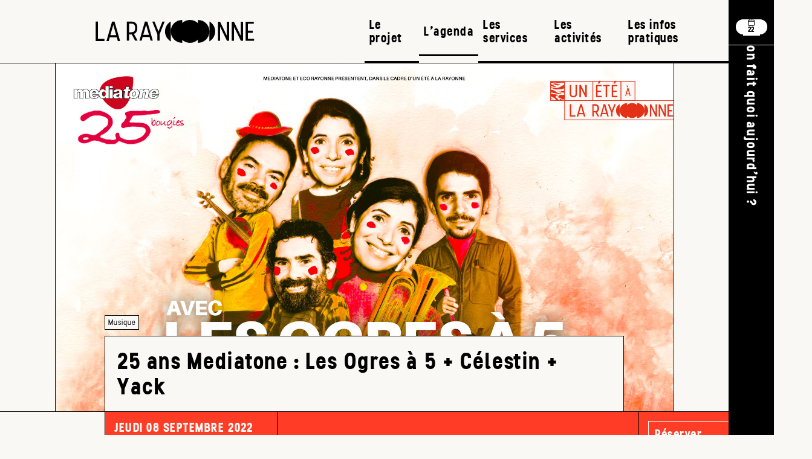

--- FILE ---
content_type: text/html; charset=UTF-8
request_url: https://larayonne.org/evenement/25-ans-mediatone-les-ogres-de-barback-a-5-celestin/
body_size: 17041
content:
<!DOCTYPE html>
<html lang="fr-FR" prefix="og: https://ogp.me/ns#">

<head>
	<meta charset="utf-8">
	<meta name="apple-mobile-web-app-capable" content="yes" />
	<meta name="apple-mobile-web-app-status-bar-style" content="black" />
	<meta name="viewport" content="width=device-width,initial-scale=1.0,maximum-scale=1.0,minimum-scale=1.0,user-scalable=no" />

	<link rel="apple-touch-icon" sizes="180x180" href="https://larayonne.org/wp-content/themes/cco/assets/img/apple-touch-icon.png">
	<link rel="icon" type="image/png" sizes="32x32" href="https://larayonne.org/wp-content/themes/cco/assets/img/favicon-32x32.png">
	<link rel="icon" type="image/png" sizes="16x16" href="https://larayonne.org/wp-content/themes/cco/assets/img/favicon-16x16.png">
	<link rel="manifest" href="https://larayonne.org/wp-content/themes/cco/assets/img/site.webmanifest">

	<link rel="preload" href="https://larayonne.org/wp-content/themes/cco/assets/font/OpenSans-Regular.woff" as="font" type="font/woff" crossorigin>
	<link rel="preload" href="https://larayonne.org/wp-content/themes/cco/assets/font/OpenSans-Bold.woff" as="font" type="font/woff2" crossorigin>
	<link rel="preload" href="https://larayonne.org/wp-content/themes/cco/assets/font/Stellar-Regular.woff2" as="font" type="font/woff2" crossorigin>
	<link rel="preload" href="https://larayonne.org/wp-content/themes/cco/assets/font/Stellar-Light.woff2" as="font" type="font/woff2" crossorigin>
	<link rel="preload" href="https://larayonne.org/wp-content/themes/cco/assets/font/Stellar-Bold.woff2" as="font" type="font/woff2" crossorigin>
	<title>La Rayonne | 25 ans Mediatone : Les Ogres à 5 + Célestin + Yack - La Rayonne</title>

	<link href="https://larayonne.org/wp-content/themes/cco/style.css" media="screen" rel="stylesheet" type="text/css">

		<style>img:is([sizes="auto" i], [sizes^="auto," i]) { contain-intrinsic-size: 3000px 1500px }</style>
	
<!-- Optimisation des moteurs de recherche par Rank Math - https://rankmath.com/ -->
<meta name="description" content="Il y a 25 ans, j’ai organisé le concert de Louise Attaque au Pez-Ner. Il y a quelques semaines, j’ai organisé la 17 ème édition du festival Reperkusound au"/>
<meta name="robots" content="follow, index, max-snippet:-1, max-video-preview:-1, max-image-preview:large"/>
<link rel="canonical" href="https://larayonne.org/evenement/25-ans-mediatone-les-ogres-de-barback-a-5-celestin/" />
<meta property="og:locale" content="fr_FR" />
<meta property="og:type" content="article" />
<meta property="og:title" content="25 ans Mediatone : Les Ogres à 5 + Célestin + Yack - La Rayonne" />
<meta property="og:description" content="Il y a 25 ans, j’ai organisé le concert de Louise Attaque au Pez-Ner. Il y a quelques semaines, j’ai organisé la 17 ème édition du festival Reperkusound au" />
<meta property="og:url" content="https://larayonne.org/evenement/25-ans-mediatone-les-ogres-de-barback-a-5-celestin/" />
<meta property="og:site_name" content="La Rayonne" />
<meta property="og:updated_time" content="2023-05-11T10:51:35+02:00" />
<meta property="og:image" content="https://larayonne.org/wp-content/uploads/2022/05/lesogres-festif-lyon-fcb-event.jpg" />
<meta property="og:image:secure_url" content="https://larayonne.org/wp-content/uploads/2022/05/lesogres-festif-lyon-fcb-event.jpg" />
<meta property="og:image:width" content="1920" />
<meta property="og:image:height" content="1000" />
<meta property="og:image:alt" content="25 ans Mediatone : Les Ogres à 5 + Célestin + Yack" />
<meta property="og:image:type" content="image/jpeg" />
<meta name="twitter:card" content="summary_large_image" />
<meta name="twitter:title" content="25 ans Mediatone : Les Ogres à 5 + Célestin + Yack - La Rayonne" />
<meta name="twitter:description" content="Il y a 25 ans, j’ai organisé le concert de Louise Attaque au Pez-Ner. Il y a quelques semaines, j’ai organisé la 17 ème édition du festival Reperkusound au" />
<meta name="twitter:image" content="https://larayonne.org/wp-content/uploads/2022/05/lesogres-festif-lyon-fcb-event.jpg" />
<!-- /Extension Rank Math WordPress SEO -->

<link rel='dns-prefetch' href='//www.googletagmanager.com' />
<style id='filebird-block-filebird-gallery-style-inline-css' type='text/css'>
ul.filebird-block-filebird-gallery{margin:auto!important;padding:0!important;width:100%}ul.filebird-block-filebird-gallery.layout-grid{display:grid;grid-gap:20px;align-items:stretch;grid-template-columns:repeat(var(--columns),1fr);justify-items:stretch}ul.filebird-block-filebird-gallery.layout-grid li img{border:1px solid #ccc;box-shadow:2px 2px 6px 0 rgba(0,0,0,.3);height:100%;max-width:100%;-o-object-fit:cover;object-fit:cover;width:100%}ul.filebird-block-filebird-gallery.layout-masonry{-moz-column-count:var(--columns);-moz-column-gap:var(--space);column-gap:var(--space);-moz-column-width:var(--min-width);columns:var(--min-width) var(--columns);display:block;overflow:auto}ul.filebird-block-filebird-gallery.layout-masonry li{margin-bottom:var(--space)}ul.filebird-block-filebird-gallery li{list-style:none}ul.filebird-block-filebird-gallery li figure{height:100%;margin:0;padding:0;position:relative;width:100%}ul.filebird-block-filebird-gallery li figure figcaption{background:linear-gradient(0deg,rgba(0,0,0,.7),rgba(0,0,0,.3) 70%,transparent);bottom:0;box-sizing:border-box;color:#fff;font-size:.8em;margin:0;max-height:100%;overflow:auto;padding:3em .77em .7em;position:absolute;text-align:center;width:100%;z-index:2}ul.filebird-block-filebird-gallery li figure figcaption a{color:inherit}

</style>
<link rel='stylesheet' id='siteorigin-panels-front-css' href='https://larayonne.org/wp-content/plugins/siteorigin-panels/css/front-flex.min.css?ver=2.33.3' type='text/css' media='all' />
<link rel='stylesheet' id='app-css' href='https://larayonne.org/wp-content/themes/cco/assets/css/app.css?ver=1.0.5' type='text/css' media='all' />

<!-- Extrait de code de la balise Google (gtag.js) ajouté par Site Kit -->
<!-- Extrait Google Analytics ajouté par Site Kit -->
<script type="text/javascript" src="https://www.googletagmanager.com/gtag/js?id=GT-T5MQ7SZ" id="google_gtagjs-js" async></script>
<script type="text/javascript" id="google_gtagjs-js-after">
/* <![CDATA[ */
window.dataLayer = window.dataLayer || [];function gtag(){dataLayer.push(arguments);}
gtag("set","linker",{"domains":["larayonne.org"]});
gtag("js", new Date());
gtag("set", "developer_id.dZTNiMT", true);
gtag("config", "GT-T5MQ7SZ");
/* ]]> */
</script>
<script type="text/javascript" src="https://larayonne.org/wp-includes/js/jquery/jquery.min.js?ver=3.7.1" id="jquery-core-js"></script>
<script type="text/javascript" src="https://larayonne.org/wp-includes/js/jquery/jquery-migrate.min.js?ver=3.4.1" id="jquery-migrate-js"></script>
<link rel="https://api.w.org/" href="https://larayonne.org/wp-json/" /><link rel='shortlink' href='https://larayonne.org/?p=1758' />
<link rel="alternate" title="oEmbed (JSON)" type="application/json+oembed" href="https://larayonne.org/wp-json/oembed/1.0/embed?url=https%3A%2F%2Flarayonne.org%2Fevenement%2F25-ans-mediatone-les-ogres-de-barback-a-5-celestin%2F" />
<link rel="alternate" title="oEmbed (XML)" type="text/xml+oembed" href="https://larayonne.org/wp-json/oembed/1.0/embed?url=https%3A%2F%2Flarayonne.org%2Fevenement%2F25-ans-mediatone-les-ogres-de-barback-a-5-celestin%2F&#038;format=xml" />
<meta name="generator" content="Site Kit by Google 1.170.0" />				<style>
					/* Plugin CC SO Border */
					.panel-row-style{border-width:0!important}.cc-row-border-top{border-style:solid;border-color:#000;border-top-width:1px!important}.cc-row-border-right{border-style:solid;border-color:#000;border-right-width:1px!important}.cc-row-border-bottom{border-style:solid;border-color:#000;border-bottom-width:1px!important}.cc-row-border-left{border-style:solid;border-color:#000;border-left-width:1px!important}@media screen and (max-width:720px){.cc-row-border-bottom-md,.cc-row-border-left-md,.cc-row-border-right-md,.cc-row-border-top-md{border-width:0!important}.cc-row-border-top-md{border-style:solid;border-color:#000;border-top-width:1px!important}.cc-row-border-right-md{border-style:solid;border-color:#000;border-right-width:1px!important}.cc-row-border-bottom-md{border-style:solid;border-color:#000;border-bottom-width:1px!important}.cc-row-border-left-md{border-style:solid;border-color:#000;border-left-width:1px!important}}.panel-cell-style{border-width:0!important}.cc-cell-border-top{border-style:solid;border-color:#000;border-top-width:1px!important}.cc-cell-border-right{border-style:solid;border-color:#000;border-right-width:1px!important}.cc-cell-border-bottom{border-style:solid;border-color:#000;border-bottom-width:1px!important}.cc-cell-border-left{border-style:solid;border-color:#000;border-left-width:1px!important}@media screen and (max-width:720px){.cc-cell-border-bottom-md,.cc-cell-border-left-md,.cc-cell-border-right-md,.cc-cell-border-top-md{border-width:0!important}.cc-cell-border-top-md{border-style:solid;border-color:#000;border-top-width:1px!important}.cc-cell-border-right-md{border-style:solid;border-color:#000;border-right-width:1px!important}.cc-cell-border-bottom-md{border-style:solid;border-color:#000;border-bottom-width:1px!important}.cc-cell-border-left-md{border-style:solid;border-color:#000;border-left-width:1px!important}}.panel-widget-style{border-width:0!important}.cc-widget-border-top{border-style:solid;border-color:#000;border-top-width:1px!important}.cc-widget-border-right{border-style:solid;border-color:#000;border-right-width:1px!important}.cc-widget-border-bottom{border-style:solid;border-color:#000;border-bottom-width:1px!important}.cc-widget-border-left{border-style:solid;border-color:#000;border-left-width:1px!important}@media screen and (max-width:720px){.cc-widget-border-bottom-md,.cc-widget-border-left-md,.cc-widget-border-right-md,.cc-widget-border-top-md{border-width:0!important}.cc-widget-border-top-md{border-style:solid;border-color:#000;border-top-width:1px!important}.cc-widget-border-right-md{border-style:solid;border-color:#000;border-right-width:1px!important}.cc-widget-border-bottom-md{border-style:solid;border-color:#000;border-bottom-width:1px!important}.cc-widget-border-left-md{border-style:solid;border-color:#000;border-left-width:1px!important}}
				</style>
			<style media="all" id="siteorigin-panels-layouts-head">/* Layout 1758 */ #pgc-1758-0-0 , #pgc-1758-3-0 { width:100% } #pg-1758-0 , #pg-1758-1 , #pg-1758-2 , #pl-1758 .so-panel , #pl-1758 .so-panel:last-of-type { margin-bottom:0px } #pgc-1758-1-0 , #pgc-1758-1-1 , #pgc-1758-2-0 , #pgc-1758-2-1 { width:50% } #pg-1758-0.panel-has-style > .panel-row-style, #pg-1758-0.panel-no-style , #pg-1758-1.panel-has-style > .panel-row-style, #pg-1758-1.panel-no-style , #pg-1758-2.panel-has-style > .panel-row-style, #pg-1758-2.panel-no-style , #pg-1758-3.panel-has-style > .panel-row-style, #pg-1758-3.panel-no-style { -webkit-align-items:flex-start;align-items:flex-start } @media (max-width:720px){ #pg-1758-0.panel-no-style, #pg-1758-0.panel-has-style > .panel-row-style, #pg-1758-0 , #pg-1758-1.panel-no-style, #pg-1758-1.panel-has-style > .panel-row-style, #pg-1758-1 , #pg-1758-2.panel-no-style, #pg-1758-2.panel-has-style > .panel-row-style, #pg-1758-2 , #pg-1758-3.panel-no-style, #pg-1758-3.panel-has-style > .panel-row-style, #pg-1758-3 { -webkit-flex-direction:column;-ms-flex-direction:column;flex-direction:column } #pg-1758-0 > .panel-grid-cell , #pg-1758-0 > .panel-row-style > .panel-grid-cell , #pg-1758-1 > .panel-grid-cell , #pg-1758-1 > .panel-row-style > .panel-grid-cell , #pg-1758-2 > .panel-grid-cell , #pg-1758-2 > .panel-row-style > .panel-grid-cell , #pg-1758-3 > .panel-grid-cell , #pg-1758-3 > .panel-row-style > .panel-grid-cell { width:100%;margin-right:0 } #pgc-1758-1-0 , #pgc-1758-2-0 , #pl-1758 .panel-grid .panel-grid-cell-mobile-last { margin-bottom:0px } #pl-1758 .panel-grid-cell { padding:0 } #pl-1758 .panel-grid .panel-grid-cell-empty { display:none }  } </style></head>

<body class="wp-singular evenement-template-default single single-evenement postid-1758 wp-theme-cco siteorigin-panels siteorigin-panels-before-js">
	<header class="header ">
					<div class="header__left">
				<a href="/" class="header__logo">
											<img src="https://larayonne.org/wp-content/uploads/2023/02/logo-larayonne.svg">
									</a>
			</div>
				<div class="header__right">
			<button class="menu-toggle">
				<span></span>
				<span></span>
				<span></span>
			</button>
			<nav class="navigation"><ul id="main-navigation" class="main-navigation"><li id="menu-item-7253" class="menu-item menu-item-type-post_type menu-item-object-page menu-item-has-children menu-item-7253"><a href="https://larayonne.org/association/">Le projet</a>
<button type='button' class='submenu-drop-btn' data-toggle='sub-menu'></button><ul class='sub-menu'>
	<li id="menu-item-7527" class="menu-item menu-item-type-post_type menu-item-object-page menu-item-7527"><a href="https://larayonne.org/association/">Le CCO</a></li>
	<li id="menu-item-5953" class="menu-item menu-item-type-post_type menu-item-object-page menu-item-5953"><a href="https://larayonne.org/les-lieux/">Les lieux</a></li>
	<li id="menu-item-5576" class="menu-item menu-item-type-post_type menu-item-object-page menu-item-5576"><a href="https://larayonne.org/lequipe/">L’équipe</a></li>
	<li id="menu-item-9377" class="menu-item menu-item-type-post_type menu-item-object-page menu-item-9377"><a href="https://larayonne.org/recrutement/">Les offres d&#8217;emploi</a></li>
</ul>
</li>
<li id="menu-item-5950" class="menu-item menu-item-type-post_type menu-item-object-page menu-item-has-children menu-item-5950"><a href="https://larayonne.org/agenda/">L&rsquo;agenda</a>
<button type='button' class='submenu-drop-btn' data-toggle='sub-menu'></button><ul class='sub-menu'>
	<li id="menu-item-6424" class="menu-item menu-item-type-custom menu-item-object-custom menu-item-6424"><a href="https://larayonne.org/agenda/?univers=&#038;type=24&#038;saison=&#038;st=">La prog&rsquo;</a></li>
	<li id="menu-item-7465" class="menu-item menu-item-type-custom menu-item-object-custom menu-item-7465"><a href="https://larayonne.org/agenda/?univers=&#038;type=33&#038;saison=&#038;st=">Les rencontres et formations</a></li>
	<li id="menu-item-12035" class="menu-item menu-item-type-custom menu-item-object-custom menu-item-12035"><a href="https://larayonne.org/agenda/?univers=&#038;type=42&#038;saison=&#038;place=&#038;st=">Les activités et ateliers</a></li>
</ul>
</li>
<li id="menu-item-3792" class="menu-item menu-item-type-post_type menu-item-object-page menu-item-has-children menu-item-3792"><a href="https://larayonne.org/accompagnements/">Les services</a>
<button type='button' class='submenu-drop-btn' data-toggle='sub-menu'></button><ul class='sub-menu'>
	<li id="menu-item-8906" class="menu-item menu-item-type-post_type menu-item-object-page menu-item-8906"><a href="https://larayonne.org/accompagnements/">L&rsquo;accompagnement de projets ESS</a></li>
	<li id="menu-item-8907" class="menu-item menu-item-type-post_type menu-item-object-page menu-item-8907"><a href="https://larayonne.org/coworking-domiciliation/">Le coworking et la domiciliation</a></li>
	<li id="menu-item-8908" class="menu-item menu-item-type-post_type menu-item-object-page menu-item-8908"><a href="https://larayonne.org/mads/">La mise à disposition de salles</a></li>
	<li id="menu-item-9135" class="menu-item menu-item-type-post_type menu-item-object-page menu-item-9135"><a href="https://larayonne.org/accueils-residences-artistes/">Les accueils et résidences d’artistes</a></li>
</ul>
</li>
<li id="menu-item-7546" class="menu-item menu-item-type-post_type menu-item-object-page menu-item-has-children menu-item-7546"><a href="https://larayonne.org/?page_id=4890">Les activités</a>
<button type='button' class='submenu-drop-btn' data-toggle='sub-menu'></button><ul class='sub-menu'>
	<li id="menu-item-3745" class="menu-item menu-item-type-post_type menu-item-object-page menu-item-3745"><a href="https://larayonne.org/les-ateliers/">Les ateliers artistiques et numériques</a></li>
	<li id="menu-item-3954" class="menu-item menu-item-type-post_type menu-item-object-page menu-item-3954"><a href="https://larayonne.org/on-fait-quoi-du-parc/">La cogestion du parc</a></li>
	<li id="menu-item-10299" class="menu-item menu-item-type-post_type menu-item-object-page menu-item-10299"><a href="https://larayonne.org/fablab/">Le fablab</a></li>
	<li id="menu-item-8964" class="menu-item menu-item-type-post_type menu-item-object-page menu-item-8964"><a href="https://larayonne.org/autres-activites-regulieres/">Les autres activités régulières</a></li>
</ul>
</li>
<li id="menu-item-10725" class="menu-item menu-item-type-post_type menu-item-object-page menu-item-10725"><a href="https://larayonne.org/infos-pratiques-faq/">Les infos pratiques</a></li>
</ul></nav>		</div>
	</header>
<div class="page-content">

	<div class="single-box-container">
		<div class="single-box">
			<div class="single-header event-header" style="background-image:url(https://larayonne.org/wp-content/uploads/2022/05/lesogres-festif-lyon-fcb-event.jpg);">
				<div class="single-cartouche event-cartouche">

										<div class="taxonomies-tags event-taxonomies">
						<a href="https://larayonne.org/univers/musique/" rel="tag">Musique</a>											</div>

					<h1 class="single-title event-title">25 ans Mediatone : Les Ogres à 5 + Célestin + Yack</h1>
				</div>
			</div>
		</div>
	</div>
	<div class="single-box-container">
		<div class="single-box">
			<div class="single-infos event-infos">

				<div class="event-quand">
																<strong>jeudi 08 septembre 2022</strong>
					
					<div class="event-horaires">
						 18h > 23h59					</div>

				</div>

													<div class="event-lieu">
						<a href="" alt="voir la fiche : " title=""></a>
						<div class="event-lieu-adresse">
														<br />
<b>Warning</b>:  Trying to access array offset on value of type null in <b>/home/clients/d3326431e78926035f39d88e075eed32/sites/larayonne.org/wp-content/themes/cco/single-evenement.php</b> on line <b>51</b><br />
							<br />
<b>Warning</b>:  Trying to access array offset on value of type null in <b>/home/clients/d3326431e78926035f39d88e075eed32/sites/larayonne.org/wp-content/themes/cco/single-evenement.php</b> on line <b>54</b><br />
							<br />
<b>Warning</b>:  Trying to access array offset on value of type null in <b>/home/clients/d3326431e78926035f39d88e075eed32/sites/larayonne.org/wp-content/themes/cco/single-evenement.php</b> on line <b>57</b><br />
							<br />
<b>Warning</b>:  Trying to access array offset on value of type null in <b>/home/clients/d3326431e78926035f39d88e075eed32/sites/larayonne.org/wp-content/themes/cco/single-evenement.php</b> on line <b>60</b><br />
<br />
<b>Warning</b>:  Trying to access array offset on value of type null in <b>/home/clients/d3326431e78926035f39d88e075eed32/sites/larayonne.org/wp-content/themes/cco/single-evenement.php</b> on line <b>60</b><br />
						</div>
					</div>
				

				<div class="event-modalite">

										
						
						

						

																												<a href="https://yurplan.com/event/25-ans-de-Mediatone-Les-Ogres-de-Barback-a-5-Celestin-Yack/89256#/" class="cco-button cco-button-arrow event-reservation" alt="Réserver" title="Réserver" target="_blank">Réserver</a>
													


					


																<div class="event-tarifs">
															<div class="event-tarif">Tarif Unique 25 ans  : 25 €</div>
													</div>
					
				</div>

			</div>


			<div class="event-sub-cartouche">
													<div class="event-accroche">
						<p>Mediatone fête ses 25 ans au parc de l&rsquo;Autre Soie avec la nouvelle tournée des Ogres de Barback à 5 !</p>
<p><em>Cette soirée initialement prévue le 30 juillet est reportée au 8 septembre.</em></p>
					</div>
				









																	<div class="event-annexe">

						
													<div class="event-liens">
																	<div class="event-lien">
										<a href="https://www.facebook.com/events/738371100850525/" target="_blank" class="cco-button cco-button-arrow">Evènement Facebook</a>
									</div>
															</div>
						
					</div>
				


			</div>




						

			

			








			<div class="page-content-inner page-content-inner-single">
				<div id="pl-1758"  class="panel-layout" ><div id="pg-1758-0"  class="panel-grid panel-no-style" ><div id="pgc-1758-0-0"  class="panel-grid-cell" ><div id="panel-1758-0-0-0" class="so-panel widget widget_sow-editor panel-first-child panel-last-child" data-index="0" ><div class="cc-widget-postloop-direction-horizontal cc-widget-postloop-line-3 panel-widget-style panel-widget-style-for-1758-0-0-0" ><div
			
			class="so-widget-sow-editor so-widget-sow-editor-base"
			
		><h3 class="widget-title">25 ans de Mediatone</h3>
<div class="siteorigin-widget-tinymce textwidget">
	<p><span dir="ltr" role="presentation">Il y a 25 ans, j’ai organisé le concert de</span> <span dir="ltr" role="presentation">Louise Attaque</span> <span dir="ltr" role="presentation">au Pez</span><span dir="ltr" role="presentation">-</span><span dir="ltr" role="presentation">N</span><span dir="ltr" role="presentation">er. Il y a quelques semaines, j’ai</span> <span dir="ltr" role="presentation">organisé la 17</span> <span dir="ltr" role="presentation">ème</span> <span dir="ltr" role="presentation">édition du </span><span dir="ltr" role="presentation">festival R</span>eperkusound <span dir="ltr" role="presentation">au Double Mixte.</span> <span dir="ltr" role="presentation">Dans l’intervalle,</span> <span dir="ltr" role="presentation">j’ai proposé plus de 1000</span> <span dir="ltr" role="presentation">événements</span> <span dir="ltr" role="presentation">(concerts, festivals, salons</span><span dir="ltr" role="presentation">, </span><span dir="ltr" role="presentation">ateliers en prison</span><span dir="ltr" role="presentation">...), principalement dans l’agglo lyonnaise,</span> <span dir="ltr" role="presentation">en essayant de défendre des valeurs</span> <span dir="ltr" role="presentation">qui me sont chères</span> <span dir="ltr" role="presentation">: </span><span dir="ltr" role="presentation">accessibilité, inclusivité,</span> <span dir="ltr" role="presentation">prévention</span> <span dir="ltr" role="presentation">et</span> <span dir="ltr" role="presentation">eco</span><span dir="ltr" role="presentation">-</span><span dir="ltr" role="presentation">responsabilité...</span> <span dir="ltr" role="presentation">entre autres</span> <span dir="ltr" role="presentation">!</span><br role="presentation" /><span dir="ltr" role="presentation">De l’eau a coulé sous les ponts et je suis toujours présente dans le pay</span><span dir="ltr" role="presentation">sage culturel</span> <span dir="ltr" role="presentation">lyonnais. Rock, Hip Hop, Chanson, Electro</span><span dir="ltr" role="presentation">, </span><span dir="ltr" role="presentation">Pop</span> <span dir="ltr" role="presentation">... tous les styles me von</span><span dir="ltr" role="presentation">t à ravir</span> <span dir="ltr" role="presentation">et j’aime en essayer de nouveaux.</span><br role="presentation" /><span dir="ltr" role="presentation">Pour</span> <span dir="ltr" role="presentation">souffler</span> <span dir="ltr" role="presentation">mes 25 bougies, j’ai décidé de convier des amis de longue date p</span><span dir="ltr" role="presentation">our</span> <span dir="ltr" role="presentation">marquer le coup, dans un parc</span> <span dir="ltr" role="presentation">bien vert </span><span dir="ltr" role="presentation">et bien</span> <span dir="ltr" role="presentation">sympa, juste avant de</span> <span dir="ltr" role="presentation">filer me reposer</span> <span dir="ltr" role="presentation">en vacances.</span> <span dir="ltr" role="presentation">Et comme vous êtes aussi mes</span> <span dir="ltr" role="presentation">ami.e.s,</span> <span dir="ltr" role="presentation">j’aimerai beaucoup vous </span><span dir="ltr" role="presentation">compter</span> <span dir="ltr" role="presentation">aussi</span> <span dir="ltr" role="presentation">parmi nous</span> <span dir="ltr" role="presentation">venir célébrer mon quart de siècle</span> <span dir="ltr" role="presentation">!</span></p>
<h4 class="kvgmc6g5 cxmmr5t8 oygrvhab hcukyx3x c1et5uql color-red">Info</h4>
<div class="kvgmc6g5 cxmmr5t8 oygrvhab hcukyx3x c1et5uql"><span class="pq6dq46d tbxw36s4 knj5qynh kvgmc6g5 ditlmg2l oygrvhab nvdbi5me sf5mxxl7 gl3lb2sf hhz5lgdu"><img decoding="async" src="https://static.xx.fbcdn.net/images/emoji.php/v9/t50/1/16/2757.png" alt="❗" width="16" height="16" title="25 ans Mediatone : Les Ogres à 5 + Célestin + Yack 1"></span> Concert initialement prévu le samedi 30 juillet 2022, les places achetées pour cette date restent valables <span class="pq6dq46d tbxw36s4 knj5qynh kvgmc6g5 ditlmg2l oygrvhab nvdbi5me sf5mxxl7 gl3lb2sf hhz5lgdu"><img decoding="async" src="https://static.xx.fbcdn.net/images/emoji.php/v9/t50/1/16/2757.png" alt="❗" width="16" height="16" title="25 ans Mediatone : Les Ogres à 5 + Célestin + Yack 1"></span></div>
<div class="cxmmr5t8 oygrvhab hcukyx3x c1et5uql o9v6fnle"><span class="pq6dq46d tbxw36s4 knj5qynh kvgmc6g5 ditlmg2l oygrvhab nvdbi5me sf5mxxl7 gl3lb2sf hhz5lgdu"><img decoding="async" src="https://static.xx.fbcdn.net/images/emoji.php/v9/tac/1/16/1f4cc.png" alt="📌" width="16" height="16" title="25 ans Mediatone : Les Ogres à 5 + Célestin + Yack 3"></span> Si vous avez acheté votre billet auprès de Yurplan en suivant le lien sur les réseau du CCO La Rayonne : envoyer un mail avec pour objet « Remboursement ogres » en indiquant le nombre de billets achetés, votre nom et votre prénom à larayonne@cco-villeurbanne.org<br />
<span class="pq6dq46d tbxw36s4 knj5qynh kvgmc6g5 ditlmg2l oygrvhab nvdbi5me sf5mxxl7 gl3lb2sf hhz5lgdu"><img decoding="async" src="https://static.xx.fbcdn.net/images/emoji.php/v9/tac/1/16/1f4cc.png" alt="📌" width="16" height="16" title="25 ans Mediatone : Les Ogres à 5 + Célestin + Yack 3"></span> Si vous avez acheté sur d’autres réseaux, en suivant les modalités précisées ici : <a class="oajrlxb2 g5ia77u1 qu0x051f esr5mh6w e9989ue4 r7d6kgcz rq0escxv nhd2j8a9 nc684nl6 p7hjln8o kvgmc6g5 cxmmr5t8 oygrvhab hcukyx3x jb3vyjys rz4wbd8a qt6c0cv9 a8nywdso i1ao9s8h esuyzwwr f1sip0of lzcic4wl gpro0wi8 py34i1dx" tabindex="0" role="link" href="https://www.mediatone.net/remboursement?fbclid=IwAR02fVKWDrEHCthhvfoGXOc2kGnRWA54Jg82MDnOBGScLfDGzFPheIuIma0" target="_blank" rel="nofollow noopener">https://www.mediatone.net/remboursement</a>.</div>
</div>
</div></div></div></div></div><div id="pg-1758-1"  class="panel-grid panel-no-style" ><div id="pgc-1758-1-0"  class="panel-grid-cell" ><div id="panel-1758-1-0-0" class="so-panel widget widget_sow-editor panel-first-child panel-last-child" data-index="1" ><div class="cc-widget-postloop-direction-horizontal cc-widget-postloop-line-3 panel-widget-style panel-widget-style-for-1758-1-0-0" ><div
			
			class="so-widget-sow-editor so-widget-sow-editor-base"
			
		><h3 class="widget-title">▬ AU PROGRAMME ▬</h3>
<div class="siteorigin-widget-tinymce textwidget">
	<p><strong><span style="font-family: Stellar, sans-serif; font-size: 20px;"><a href="https://www.facebook.com/lesogresdebarback" rel="nofollow noopener">Les Ogres de Barback à 5 !</a></span></strong></p>
<p><span dir="ltr" role="presentation">Depuis près de trois décennies,</span> <span dir="ltr" role="presentation">LES OGRES DE BARBACK</span> <span dir="ltr" role="presentation">enchaînent les projets musicaux dans </span><span dir="ltr" role="presentation">toute leur diversité. Avec cette énergie et cette envie sans cesse renouvelées, ils présenteront </span><span dir="ltr" role="presentation">en 2022 une nouvelle création qui marquera un tournant historique pour le groupe. Le </span><span dir="ltr" role="presentation">musicien qui se joindra à eux pour c</span><span dir="ltr" role="presentation">e nouveau spectacle n’est pas juste un artiste invité à leurs </span><span dir="ltr" role="presentation">côtés, mais bien le seul individu qui pouvait être appelé un jour à devenir le 5ème Ogre : Léo </span><span dir="ltr" role="presentation">Burguière, le dernier de la fratrie, qui apportera ses propres pierres dans l’abondant </span><span dir="ltr" role="presentation">instrumentar</span><span dir="ltr" role="presentation">ium des Ogres. Ils défendront, en famille, leur conception de la chanson française </span><span dir="ltr" role="presentation">: poétique ou survoltée, classique ou métissée, acoustique ou électrique, amoureuse ou </span><span dir="ltr" role="presentation">contestataire, pour les petits ou pour les grands, ou pour les deux à la fois...</span></p>
<p><iframe title="YouTube video player" src="https://www.youtube.com/embed/GP_vV4Kdoro" width="460" height="215" frameborder="0" allowfullscreen="allowfullscreen"></iframe></p>
</div>
</div></div></div></div><div id="pgc-1758-1-1"  class="panel-grid-cell" ><div id="panel-1758-1-1-0" class="so-panel widget widget_sow-image panel-first-child panel-last-child" data-index="2" ><div class="cc-widget-postloop-direction-horizontal cc-widget-postloop-line-3 panel-widget-style panel-widget-style-for-1758-1-1-0" ><div
			
			class="so-widget-sow-image so-widget-sow-image-default-8b5b6f678277-1758"
			
		>
<div class="sow-image-container">
		<img fetchpriority="high" decoding="async" src="https://larayonne.org/wp-content/uploads/2022/05/Les-Ogres-a-5-@Eric-Fleury.jpg" width="1479" height="2000" srcset="https://larayonne.org/wp-content/uploads/2022/05/Les-Ogres-a-5-@Eric-Fleury.jpg 1479w, https://larayonne.org/wp-content/uploads/2022/05/Les-Ogres-a-5-@Eric-Fleury-222x300.jpg 222w, https://larayonne.org/wp-content/uploads/2022/05/Les-Ogres-a-5-@Eric-Fleury-757x1024.jpg 757w, https://larayonne.org/wp-content/uploads/2022/05/Les-Ogres-a-5-@Eric-Fleury-768x1039.jpg 768w, https://larayonne.org/wp-content/uploads/2022/05/Les-Ogres-a-5-@Eric-Fleury-1136x1536.jpg 1136w, https://larayonne.org/wp-content/uploads/2022/05/Les-Ogres-a-5-@Eric-Fleury-500x676.jpg 500w, https://larayonne.org/wp-content/uploads/2022/05/Les-Ogres-a-5-@Eric-Fleury-44x60.jpg 44w" sizes="(max-width: 1479px) 100vw, 1479px" title="Les Ogres à 5 [@Eric Fleury]" alt="Les Ogres a 5 @Eric Fleury" class="so-widget-image">
	</div>

</div></div></div></div></div><div id="pg-1758-2"  class="panel-grid panel-no-style" ><div id="pgc-1758-2-0"  class="panel-grid-cell" ><div id="panel-1758-2-0-0" class="so-panel widget widget_sow-editor panel-first-child panel-last-child" data-index="3" ><div class="cc-widget-postloop-direction-horizontal cc-widget-postloop-line-3 panel-widget-style panel-widget-style-for-1758-2-0-0" ><div
			
			class="so-widget-sow-editor so-widget-sow-editor-base"
			
		>
<div class="siteorigin-widget-tinymce textwidget">
	<p><a href="https://www.facebook.com/CelestinOfficiel" rel="nofollow noopener"><strong><span style="font-size: 20px; font-family: Stellar, sans-serif;">Célestin</span></strong></a></p>
<p><span dir="ltr" role="presentation">Célestin</span> <span dir="ltr" role="presentation">(alias Sébastien Rambaud) est un chanteur multi</span><span dir="ltr" role="presentation">-</span><span dir="ltr" role="presentation">instrumentiste, qui aime s’affranchir </span><span dir="ltr" role="presentation">des frontières et des conventions. Sa plume malicieuse virevolte librement dans les grands </span><span dir="ltr" role="presentation">espaces entre Brassens et Stromae, acoustique et électronique, entre Le Petit</span> <span dir="ltr" role="presentation">Prince et Hubert </span><span dir="ltr" role="presentation">Reeves... Engagé et rêveur, il s’adresse au cœur et à la tête de chacune et de chacun. Célestin</span><br role="presentation" /><span dir="ltr" role="presentation">n’en est pas à son coup d’essai puisqu’il est également l’un des deux créateurs et performeurs </span><span dir="ltr" role="presentation">du duo Fills Monkey.</span><br role="presentation" /><span dir="ltr" role="presentation">Il part en tournée en 2022 avec son nouvel album intitulé « Deuxième Acte ».</span></p>
<p><iframe title="YouTube video player" src="https://www.youtube.com/embed/IzvKUggEIGY" width="460" height="215" frameborder="0" allowfullscreen="allowfullscreen"></iframe></p>
</div>
</div></div></div></div><div id="pgc-1758-2-1"  class="panel-grid-cell" ><div id="panel-1758-2-1-0" class="so-panel widget widget_sow-image panel-first-child panel-last-child" data-index="4" ><div class="cc-widget-postloop-direction-horizontal cc-widget-postloop-line-3 panel-widget-style panel-widget-style-for-1758-2-1-0" ><div
			
			class="so-widget-sow-image so-widget-sow-image-default-8b5b6f678277-1758"
			
		>
<div class="sow-image-container">
		<img decoding="async" src="https://larayonne.org/wp-content/uploads/2022/05/280216789_502492251407638_5741163499208106943_n.jpg" width="1200" height="1200" srcset="https://larayonne.org/wp-content/uploads/2022/05/280216789_502492251407638_5741163499208106943_n.jpg 1200w, https://larayonne.org/wp-content/uploads/2022/05/280216789_502492251407638_5741163499208106943_n-300x300.jpg 300w, https://larayonne.org/wp-content/uploads/2022/05/280216789_502492251407638_5741163499208106943_n-1024x1024.jpg 1024w, https://larayonne.org/wp-content/uploads/2022/05/280216789_502492251407638_5741163499208106943_n-150x150.jpg 150w, https://larayonne.org/wp-content/uploads/2022/05/280216789_502492251407638_5741163499208106943_n-768x768.jpg 768w, https://larayonne.org/wp-content/uploads/2022/05/280216789_502492251407638_5741163499208106943_n-500x500.jpg 500w, https://larayonne.org/wp-content/uploads/2022/05/280216789_502492251407638_5741163499208106943_n-60x60.jpg 60w" sizes="(max-width: 1200px) 100vw, 1200px" alt="280216789 502492251407638 5741163499208106943 n" class="so-widget-image" title="25 ans Mediatone : Les Ogres à 5 + Célestin + Yack 5">
	</div>

</div></div></div></div></div><div id="pg-1758-3"  class="panel-grid panel-no-style" ><div id="pgc-1758-3-0"  class="panel-grid-cell" ><div id="panel-1758-3-0-0" class="so-panel widget widget_sow-editor panel-first-child panel-last-child" data-index="5" ><div class="cc-widget-postloop-direction-horizontal cc-widget-postloop-line-3 panel-widget-style panel-widget-style-for-1758-3-0-0" ><div
			
			class="so-widget-sow-editor so-widget-sow-editor-base"
			
		><h3 class="widget-title">Un évènement EcoRayonne x Mediatone</h3>
<div class="siteorigin-widget-tinymce textwidget">
	<div><em><span class="s12">Un été à La Rayonne, une saison estivale au CCO La Rayonne </span><span class="s12">co</span></em><span class="s12"><em>-construite avec des partenaires locaux. Fêtez la douceur de l’été dans le parc de l’Autre Soie et sous un chapiteau ! </em></span></div>
<div><span class="s12"><em>Concert 19h &gt; 23h – Fermeture du site 1h</em> </span></div>
</div>
</div></div></div></div></div></div></div>
		</div>
	</div>
</div>

</div>



<div class="agenda">
	<div class="agenda-inner">
		<div class="agenda-state-close">
			<div class="agenda-state-close__top">
				<div class="today">
					<span class="today__calendar">
						<i>22</i>
					</span>
				</div>
				<button class="agenda-opener burger">
					<span class="burger__icon"></span>
				</button>
			</div>
			<div class="agenda-state-close__bottom">
				<div class="accroche">on fait quoi aujourd'hui ?</div>
			</div>
		</div>
		<div class="agenda-content">
			<button class="agenda-closer button-large-round button-large-round-white"></button>
			<div class="agenda-content-title">
				<button class="agenda-opener button-large-round button-large-round-white"></button>
				<div>aujourd'hui <br>à La Rayonne</div>
			</div>
			<div class="agenda-header">
				<a href="/" class="logo">
					<svg version="1.1" xmlns="http://www.w3.org/2000/svg" xmlns:xlink="http://www.w3.org/1999/xlink" viewBox="0 0 200 30">
						<g>
							<path d="M117.58,29.23c7.86,0,14.23-6.37,14.23-14.23c0-7.86-6.37-14.23-14.23-14.23c-7.86,0-14.23,6.37-14.23,14.23
								C103.35,22.86,109.72,29.23,117.58,29.23" />
							<path d="M108.04,0.77c-7.86,0-14.23,6.37-14.23,14.23c0,7.86,6.37,14.23,14.23,14.23" />
							<path d="M93.7,2.74c-4.19,2.48-7,7.04-7,12.26c0,5.34,2.95,10,7.3,12.43" />
							<path d="M127.47,0.77c7.86,0,14.23,6.37,14.23,14.23c0,7.86-6.37,14.23-14.23,14.23" />
							<path d="M141.81,2.74c4.19,2.48,7,7.04,7,12.26c0,5.34-2.94,10-7.3,12.43" />
							<path d="M44.81,2.76h-5.29v23.73h2.75v-7.83h3.25l4.24,7.83h3.02l-4.51-8.37c3.56-1.32,4.2-4.64,4.2-7.39
								C52.47,7.2,51.46,2.76,44.81,2.76 M44.81,16.09h-2.54V5.31h2.54c4.31,0,4.92,2.41,4.92,5.42C49.73,13.75,49.12,15.95,44.81,16.09
								 M64.85,2.76h-3.02l-6.78,23.73h2.78l1.22-4.58h8.54l1.25,4.58h2.78L64.85,2.76L64.85,2.76z M66.91,19.37h-7.19l3.59-12.44
								L66.91,19.37L66.91,19.37z M70.95,2.76l6.31,15.93v7.8H80v-7.8l6.3-15.93h-2.78C81.97,6.66,80.2,11,78.64,15L73.76,2.76H70.95
								L70.95,2.76z" />
							<path d="M186.45,2.98v23.73h10.43v-2.54h-7.69v-7.49h6.1v-2.54h-6.1V5.52h7.45V2.98H186.45L186.45,2.98z M180.53,2.98v17.53
								l-8.56-17.53h-2.68v23.73h2.75V9.25l8.56,17.46h2.64V2.98H180.53L180.53,2.98z M163.29,2.98v17.53l-8.43-17.53h-2.68v23.73h2.75
								V9.25l8.43,17.46H166V2.98H163.29L163.29,2.98z" />
							<path d="M21.19,2.8L14.3,26.91h2.82l1.24-4.65h8.68l1.27,4.65h2.82L24.25,2.8H21.19L21.19,2.8z M22.7,7.04l3.65,12.64h-7.3
								L22.7,7.04L22.7,7.04z M1,2.8v24.11h10.71v-2.72H3.76V2.8H1L1,2.8z" />
						</g>
					</svg>
				</a>
			</div>
			<div class="agenda-list">
									<div class="agenda-jour">
						<div class="agenda-jour-label">jeudi 22 janvier</div>
													<div class="agenda-ouvertures">
								<div class="agenda-astres">
																		<div class="moon">
										<div class="terre" style="transform:translateX(-24%)"></div>
									</div>
								</div>
								<div class="agenda-ouverture-info">
									<div class="agenda-ouverture-info-aujourdhui">
																															Accueil fermé
																			</div>
									<div class="agenda-ouverture-info-demain">
																				demain : fermé									</div>
								</div>
							</div>
												<div class="agenda-list-events">
															<a href="https://larayonne.org/evenement/creer-une-association-3-4-la-gouvernance/" class="agenda-event">
									<div class="agenda-event-thumbnail" style="background-image:url(https://larayonne.org/wp-content/uploads/2024/10/IMG_5519.jpg);">
																			</div>
									<div class="agenda-event-title">
										Créer une association (3/4) : la gouvernance									</div>

									<div class="agenda-event-infos">
										
																					<div class="agenda-horaires">
												 18h30 > 21h											</div>
																				<div class="agenda-tarif">
																																</div>
									</div>
								</a>
													</div>
					</div>
									<div class="agenda-jour">
						<div class="agenda-jour-label">mardi 27 janvier</div>
												<div class="agenda-list-events">
															<a href="https://larayonne.org/evenement/le-fonds-pour-le-developpement-de-la-vie-associative-atelier-theorique-1-2/" class="agenda-event">
									<div class="agenda-event-thumbnail" style="background-image:url(https://larayonne.org/wp-content/uploads/2024/10/IMG_5519.jpg);">
																			</div>
									<div class="agenda-event-title">
										ANNULE // Le fonds pour le développement de la vie associative : atelier théorique (1/2)									</div>

									<div class="agenda-event-infos">
										
																					<div class="agenda-horaires">
												 18h30 > 21h											</div>
																				<div class="agenda-tarif">
																																</div>
									</div>
								</a>
													</div>
					</div>
									<div class="agenda-jour">
						<div class="agenda-jour-label">jeudi 29 janvier</div>
												<div class="agenda-list-events">
															<a href="https://larayonne.org/evenement/danyl/" class="agenda-event">
									<div class="agenda-event-thumbnail" style="background-image:url(https://larayonne.org/wp-content/uploads/2025/08/fb-5.jpg);">
																			</div>
									<div class="agenda-event-title">
										Danyl									</div>

									<div class="agenda-event-infos">
										
																					<div class="agenda-horaires">
												à partir de 19h											</div>
																				<div class="agenda-tarif">
																																		<div class="agenda-prix">
													Tarifs : 26 €
												</div>
																					</div>
									</div>
								</a>
															<a href="https://larayonne.org/evenement/creer-une-association-4-4-les-demarches-administratives/" class="agenda-event">
									<div class="agenda-event-thumbnail" style="background-image:url(https://larayonne.org/wp-content/uploads/2024/10/IMG_5519.jpg);">
																			</div>
									<div class="agenda-event-title">
										Créer une association (4/4) : les démarches administratives									</div>

									<div class="agenda-event-infos">
										
																					<div class="agenda-horaires">
												 18h30 > 20h30											</div>
																				<div class="agenda-tarif">
																																</div>
									</div>
								</a>
													</div>
					</div>
									<div class="agenda-jour">
						<div class="agenda-jour-label">vendredi 30 janvier</div>
												<div class="agenda-list-events">
															<a href="https://larayonne.org/evenement/debout-sur-le-zinc/" class="agenda-event">
									<div class="agenda-event-thumbnail" style="background-image:url(https://larayonne.org/wp-content/uploads/2025/06/deboutsurlezinc-chanson-lyon-fb-event-2.jpg);">
																			</div>
									<div class="agenda-event-title">
										Debout sur le Zinc &amp; Les Hurlements d'Léo + Yoanna									</div>

									<div class="agenda-event-infos">
										
																					<div class="agenda-horaires">
												à partir de 19h											</div>
																				<div class="agenda-tarif">
																																		<div class="agenda-prix">
													Tarifs : 10 / 18 / 27 / 30 €
												</div>
																					</div>
									</div>
								</a>
													</div>
					</div>
									<div class="agenda-jour">
						<div class="agenda-jour-label">mardi 03 février</div>
												<div class="agenda-list-events">
															<a href="https://larayonne.org/evenement/elaborer-un-dossier-de-diffusion-partie-2/" class="agenda-event">
									<div class="agenda-event-thumbnail" style="background-image:url(https://larayonne.org/wp-content/uploads/2022/09/77-_DSC8288.jpg);">
																			</div>
									<div class="agenda-event-title">
										Mettre en place une comptabilité pour les petites associations									</div>

									<div class="agenda-event-infos">
										
																					<div class="agenda-horaires">
												 17h30 > 20h30											</div>
																				<div class="agenda-tarif">
																							<div class="agenda-mode">Sur réservation</div>
																																</div>
									</div>
								</a>
															<a href="https://larayonne.org/evenement/issac-delgado-su-orquesta/" class="agenda-event">
									<div class="agenda-event-thumbnail" style="background-image:url(https://larayonne.org/wp-content/uploads/2025/06/isaac_delgado.png);">
																			</div>
									<div class="agenda-event-title">
										Issac Delgado &amp; Su Orquesta									</div>

									<div class="agenda-event-infos">
										
																					<div class="agenda-horaires">
												à partir de 19h											</div>
																				<div class="agenda-tarif">
																																		<div class="agenda-prix">
													Tarifs : 40 €
												</div>
																					</div>
									</div>
								</a>
															<a href="https://larayonne.org/evenement/mettre-en-place-une-comptabilite-pour-les-petites-associations-3/" class="agenda-event">
									<div class="agenda-event-thumbnail" style="background-image:url(https://larayonne.org/wp-content/uploads/2024/10/IMG_5519.jpg);">
																			</div>
									<div class="agenda-event-title">
										Mettre en place une comptabilité pour les petites associations									</div>

									<div class="agenda-event-infos">
										
																					<div class="agenda-horaires">
												 17h30 > 20h30											</div>
																				<div class="agenda-tarif">
																																</div>
									</div>
								</a>
															<a href="https://larayonne.org/evenement/les-trois-jours-de-la-queue-du-dragon/" class="agenda-event">
									<div class="agenda-event-thumbnail" style="background-image:url(https://larayonne.org/wp-content/uploads/2026/01/Photo_Carte-c-Martin-Riguet-Cie-des-Lisieres.jpg);">
																			</div>
									<div class="agenda-event-title">
										Les trois jours de la queue du Dragon									</div>

									<div class="agenda-event-infos">
										
																					<div class="agenda-horaires">
												 11h > 11h45											</div>
																				<div class="agenda-tarif">
																							<div class="agenda-mode">gratuit sur réservation</div>
																																</div>
									</div>
								</a>
													</div>
					</div>
									<div class="agenda-jour">
						<div class="agenda-jour-label">mercredi 04 février</div>
												<div class="agenda-list-events">
															<a href="https://larayonne.org/evenement/demander-une-subvention-a-la-ville-de-villeurbanne/" class="agenda-event">
									<div class="agenda-event-thumbnail" style="background-image:url(https://larayonne.org/wp-content/uploads/2024/10/IMG_5519.jpg);">
																			</div>
									<div class="agenda-event-title">
										Demander une subvention à la ville de Villeurbanne									</div>

									<div class="agenda-event-infos">
										
																					<div class="agenda-horaires">
												 18h > 20h											</div>
																				<div class="agenda-tarif">
																																</div>
									</div>
								</a>
													</div>
					</div>
									<div class="agenda-jour">
						<div class="agenda-jour-label">jeudi 05 février</div>
												<div class="agenda-list-events">
															<a href="https://larayonne.org/evenement/paleface-swiss-stick-to-your-gun-static-dress/" class="agenda-event">
									<div class="agenda-event-thumbnail" style="background-image:url(https://larayonne.org/wp-content/uploads/2025/06/palefaceswiss-metal-lyon-fb-event.jpg);">
																			</div>
									<div class="agenda-event-title">
										Paleface Swiss + Stick To Your Gun + Static Dress									</div>

									<div class="agenda-event-infos">
										
																					<div class="agenda-horaires">
												à partir de 18h											</div>
																				<div class="agenda-tarif">
																																		<div class="agenda-prix">
													Tarifs : 27 / 30 / 33 €
												</div>
																					</div>
									</div>
								</a>
															<a href="https://larayonne.org/evenement/le-fonds-pour-le-developpement-de-la-vie-associative-atelier-pratique-2-2/" class="agenda-event">
									<div class="agenda-event-thumbnail" style="background-image:url(https://larayonne.org/wp-content/uploads/2024/10/IMG_5519.jpg);">
																			</div>
									<div class="agenda-event-title">
										ANNULE // Le fonds pour le développement de la vie associative : atelier pratique (2/2)									</div>

									<div class="agenda-event-infos">
										
																					<div class="agenda-horaires">
												 17h > 20h											</div>
																				<div class="agenda-tarif">
																																</div>
									</div>
								</a>
													</div>
					</div>
									<div class="agenda-jour">
						<div class="agenda-jour-label">vendredi 06 février</div>
												<div class="agenda-list-events">
															<a href="https://larayonne.org/evenement/sylosis/" class="agenda-event">
									<div class="agenda-event-thumbnail" style="background-image:url(https://larayonne.org/wp-content/uploads/2025/07/sylosis.jpg);">
																			</div>
									<div class="agenda-event-title">
										Sylosis + Revocation + Distant + Life Cycles									</div>

									<div class="agenda-event-infos">
										
																					<div class="agenda-horaires">
												à partir de 18h											</div>
																				<div class="agenda-tarif">
																																		<div class="agenda-prix">
													Tarifs : 38.10 / 35.71 / 35.71 / 0 €
												</div>
																					</div>
									</div>
								</a>
													</div>
					</div>
									<div class="agenda-jour">
						<div class="agenda-jour-label">mardi 10 février</div>
												<div class="agenda-list-events">
															<a href="https://larayonne.org/evenement/atelier-gerer-sa-tournee-dans-les-musiques-actuelles/" class="agenda-event">
									<div class="agenda-event-thumbnail" style="background-image:url(https://larayonne.org/wp-content/uploads/2024/10/IMG_5515.jpg);">
																			</div>
									<div class="agenda-event-title">
										Gérer sa tournée dans les musiques actuelles									</div>

									<div class="agenda-event-infos">
										
																					<div class="agenda-horaires">
												 18h > 20h											</div>
																				<div class="agenda-tarif">
																																</div>
									</div>
								</a>
													</div>
					</div>
									<div class="agenda-jour">
						<div class="agenda-jour-label">vendredi 13 février</div>
												<div class="agenda-list-events">
															<a href="https://larayonne.org/evenement/colt/" class="agenda-event">
									<div class="agenda-event-thumbnail" style="background-image:url(https://larayonne.org/wp-content/uploads/2025/04/fb-colt.jpg);">
																			</div>
									<div class="agenda-event-title">
										Colt + Illa en première partie									</div>

									<div class="agenda-event-infos">
										
																					<div class="agenda-horaires">
												à partir de 19h											</div>
																				<div class="agenda-tarif">
																																		<div class="agenda-prix">
													Tarifs : 25 €
												</div>
																					</div>
									</div>
								</a>
													</div>
					</div>
									<div class="agenda-jour">
						<div class="agenda-jour-label">jeudi 26 février</div>
												<div class="agenda-list-events">
															<a href="https://larayonne.org/evenement/visions-of-atlantis-warkings/" class="agenda-event">
									<div class="agenda-event-thumbnail" style="background-image:url(https://larayonne.org/wp-content/uploads/2025/05/494950989_1125574606277215_3329396069849401357_n.jpg);">
																			</div>
									<div class="agenda-event-title">
										Visions Of Atlantis &amp; Warkings + Induction									</div>

									<div class="agenda-event-infos">
										
																					<div class="agenda-horaires">
												à partir de 19h											</div>
																				<div class="agenda-tarif">
																																		<div class="agenda-prix">
													Tarifs : 41.5 / 35.5 / 43 €
												</div>
																					</div>
									</div>
								</a>
													</div>
					</div>
									<div class="agenda-jour">
						<div class="agenda-jour-label">vendredi 27 février</div>
												<div class="agenda-list-events">
															<a href="https://larayonne.org/evenement/spf-infini-tdj-grand-v-lorenzi-b2b-yume/" class="agenda-event">
									<div class="agenda-event-thumbnail" style="background-image:url(https://larayonne.org/wp-content/uploads/2025/11/TDQ_RA_BA.jpg);">
																			</div>
									<div class="agenda-event-title">
										ANNULÉ // SPF INFINI w/ TDJ + Grand V + Lorenzi b2b Yume									</div>

									<div class="agenda-event-infos">
										
																					<div class="agenda-horaires">
												 23h59 > 05h											</div>
																				<div class="agenda-tarif">
																																		<div class="agenda-prix">
													Tarifs : 20 / 23 / 26 €
												</div>
																					</div>
									</div>
								</a>
													</div>
					</div>
									<div class="agenda-jour">
						<div class="agenda-jour-label">mardi 03 mars</div>
												<div class="agenda-list-events">
															<a href="https://larayonne.org/evenement/la-responsabilite-des-dirigeants-associatifs-et-de-lassociation-3/" class="agenda-event">
									<div class="agenda-event-thumbnail" style="background-image:url(https://larayonne.org/wp-content/uploads/2024/10/IMG_5519.jpg);">
																			</div>
									<div class="agenda-event-title">
										La responsabilité des dirigeants associatifs et de l'association									</div>

									<div class="agenda-event-infos">
										
																					<div class="agenda-horaires">
												 18h30 > 21h											</div>
																				<div class="agenda-tarif">
																																</div>
									</div>
								</a>
													</div>
					</div>
									<div class="agenda-jour">
						<div class="agenda-jour-label">vendredi 06 mars</div>
												<div class="agenda-list-events">
															<a href="https://larayonne.org/evenement/scarlxrd/" class="agenda-event">
									<div class="agenda-event-thumbnail" style="background-image:url(https://larayonne.org/wp-content/uploads/2025/12/SCARLXRD-France-2026-Header.jpg);">
																			</div>
									<div class="agenda-event-title">
										Scarlxrd									</div>

									<div class="agenda-event-infos">
										
																					<div class="agenda-horaires">
												à partir de 19h											</div>
																				<div class="agenda-tarif">
																																		<div class="agenda-prix">
													Tarifs : 28.60 €
												</div>
																					</div>
									</div>
								</a>
													</div>
					</div>
									<div class="agenda-jour">
						<div class="agenda-jour-label">samedi 07 mars</div>
												<div class="agenda-list-events">
															<a href="https://larayonne.org/evenement/brothers-of-metal/" class="agenda-event">
									<div class="agenda-event-thumbnail" style="background-image:url(https://larayonne.org/wp-content/uploads/2025/10/brothersofmetal-metal-lyon-fb-event.jpg);">
																			</div>
									<div class="agenda-event-title">
										Brothers Of Metal									</div>

									<div class="agenda-event-infos">
										
																					<div class="agenda-horaires">
												à partir de 19h											</div>
																				<div class="agenda-tarif">
																																		<div class="agenda-prix">
													Tarifs : 25 / 27 / 30 €
												</div>
																					</div>
									</div>
								</a>
													</div>
					</div>
									<div class="agenda-jour">
						<div class="agenda-jour-label">vendredi 13 mars</div>
												<div class="agenda-list-events">
															<a href="https://larayonne.org/evenement/aupinard/" class="agenda-event">
									<div class="agenda-event-thumbnail" style="background-image:url(https://larayonne.org/wp-content/uploads/2025/07/aupinard-rap-lyon-fb-event.jpg);">
																			</div>
									<div class="agenda-event-title">
										aupinard									</div>

									<div class="agenda-event-infos">
										
																					<div class="agenda-horaires">
												à partir de 19h											</div>
																				<div class="agenda-tarif">
																																		<div class="agenda-prix">
													Tarifs : 26 €
												</div>
																					</div>
									</div>
								</a>
													</div>
					</div>
									<div class="agenda-jour">
						<div class="agenda-jour-label">mardi 17 mars</div>
												<div class="agenda-list-events">
															<a href="https://larayonne.org/evenement/kadebostany/" class="agenda-event">
									<div class="agenda-event-thumbnail" style="background-image:url(https://larayonne.org/wp-content/uploads/2025/09/kadebostany-popelectro-lyon-fb-event.jpg);">
																			</div>
									<div class="agenda-event-title">
										Kadebostany									</div>

									<div class="agenda-event-infos">
										
																					<div class="agenda-horaires">
												à partir de 19h											</div>
																				<div class="agenda-tarif">
																																		<div class="agenda-prix">
													Tarifs : 27 / 29 / 30 €
												</div>
																					</div>
									</div>
								</a>
													</div>
					</div>
									<div class="agenda-jour">
						<div class="agenda-jour-label">mercredi 18 mars</div>
												<div class="agenda-list-events">
															<a href="https://larayonne.org/evenement/james-baker-rallye/" class="agenda-event">
									<div class="agenda-event-thumbnail" style="background-image:url(https://larayonne.org/wp-content/uploads/2025/06/jamesbaker-popurbaine-lyon-fb-event-1.jpg);">
																			</div>
									<div class="agenda-event-title">
										James Baker + Rallye									</div>

									<div class="agenda-event-infos">
										
																					<div class="agenda-horaires">
												à partir de 19h											</div>
																				<div class="agenda-tarif">
																																		<div class="agenda-prix">
													Tarifs : 23 / 26 €
												</div>
																					</div>
									</div>
								</a>
													</div>
					</div>
									<div class="agenda-jour">
						<div class="agenda-jour-label">jeudi 19 mars</div>
												<div class="agenda-list-events">
															<a href="https://larayonne.org/evenement/lilly-wood-and-the-prick/" class="agenda-event">
									<div class="agenda-event-thumbnail" style="background-image:url(https://larayonne.org/wp-content/uploads/2025/09/547522619_1104606298483734_7613714558730935836_n.jpg);">
																			</div>
									<div class="agenda-event-title">
										Lilly Wood and The Prick									</div>

									<div class="agenda-event-infos">
										
																					<div class="agenda-horaires">
												à partir de 19h											</div>
																				<div class="agenda-tarif">
																																		<div class="agenda-prix">
													Tarifs : 25 / 28 / 30 €
												</div>
																					</div>
									</div>
								</a>
															<a href="https://larayonne.org/evenement/organiser-un-evenement-public/" class="agenda-event">
									<div class="agenda-event-thumbnail" style="background-image:url(https://larayonne.org/wp-content/uploads/2024/10/IMG_5519.jpg);">
																			</div>
									<div class="agenda-event-title">
										Organiser un événement public									</div>

									<div class="agenda-event-infos">
										
																					<div class="agenda-horaires">
												 18h30 > 20h30											</div>
																				<div class="agenda-tarif">
																																</div>
									</div>
								</a>
													</div>
					</div>
									<div class="agenda-jour">
						<div class="agenda-jour-label">samedi 21 mars</div>
												<div class="agenda-list-events">
															<a href="https://larayonne.org/evenement/eiffel/" class="agenda-event">
									<div class="agenda-event-thumbnail" style="background-image:url(https://larayonne.org/wp-content/uploads/2025/03/eiffel-rock-lyon-fb-event.jpg);">
																			</div>
									<div class="agenda-event-title">
										Eiffel									</div>

									<div class="agenda-event-infos">
										
																					<div class="agenda-horaires">
												à partir de 19h											</div>
																				<div class="agenda-tarif">
																																		<div class="agenda-prix">
													Tarifs : 25 / 28 / 30 €
												</div>
																					</div>
									</div>
								</a>
													</div>
					</div>
									<div class="agenda-jour">
						<div class="agenda-jour-label">lundi 30 mars</div>
												<div class="agenda-list-events">
															<a href="https://larayonne.org/evenement/fit-for-a-king/" class="agenda-event">
									<div class="agenda-event-thumbnail" style="background-image:url(https://larayonne.org/wp-content/uploads/2025/09/FFAK_Lyon-header.jpg);">
																			</div>
									<div class="agenda-event-title">
										Fit For A King + Memphis May Fire + Acres + 156/Silence									</div>

									<div class="agenda-event-infos">
										
																					<div class="agenda-horaires">
												à partir de 19h											</div>
																				<div class="agenda-tarif">
																																		<div class="agenda-prix">
													Tarifs : 38 €
												</div>
																					</div>
									</div>
								</a>
													</div>
					</div>
									<div class="agenda-jour">
						<div class="agenda-jour-label">mardi 31 mars</div>
												<div class="agenda-list-events">
															<a href="https://larayonne.org/evenement/marguerite/" class="agenda-event">
									<div class="agenda-event-thumbnail" style="background-image:url(https://larayonne.org/wp-content/uploads/2025/06/fb-marguerite.jpg);">
																			</div>
									<div class="agenda-event-title">
										COMPLET // Marguerite									</div>

									<div class="agenda-event-infos">
										
																					<div class="agenda-horaires">
												à partir de 19h											</div>
																				<div class="agenda-tarif">
																																		<div class="agenda-prix">
													Tarifs : 27 €
												</div>
																					</div>
									</div>
								</a>
															<a href="https://larayonne.org/evenement/construire-un-budget-et-un-plan-de-tresorerie-atelier-theorique-1-2/" class="agenda-event">
									<div class="agenda-event-thumbnail" style="background-image:url(https://larayonne.org/wp-content/uploads/2024/10/IMG_5519.jpg);">
																			</div>
									<div class="agenda-event-title">
										Construire un budget et un plan de trésorerie - Atelier théorique (1/2)									</div>

									<div class="agenda-event-infos">
										
																					<div class="agenda-horaires">
												 16h > 18h30											</div>
																				<div class="agenda-tarif">
																																</div>
									</div>
								</a>
													</div>
					</div>
									<div class="agenda-jour">
						<div class="agenda-jour-label">mercredi 01 avril</div>
												<div class="agenda-list-events">
															<a href="https://larayonne.org/evenement/novelists-vianova/" class="agenda-event">
									<div class="agenda-event-thumbnail" style="background-image:url(https://larayonne.org/wp-content/uploads/2025/10/Header-1.jpg);">
																			</div>
									<div class="agenda-event-title">
										Novelists + TSS + vianova									</div>

									<div class="agenda-event-infos">
										
																					<div class="agenda-horaires">
												à partir de 19h											</div>
																				<div class="agenda-tarif">
																																		<div class="agenda-prix">
													Tarifs : 28.30 / 25.51 / 29 €
												</div>
																					</div>
									</div>
								</a>
													</div>
					</div>
									<div class="agenda-jour">
						<div class="agenda-jour-label">vendredi 03 avril</div>
												<div class="agenda-list-events">
															<a href="https://larayonne.org/evenement/piche/" class="agenda-event">
									<div class="agenda-event-thumbnail" style="background-image:url(https://larayonne.org/wp-content/uploads/2025/09/facebook-3.jpg);">
																			</div>
									<div class="agenda-event-title">
										Piche									</div>

									<div class="agenda-event-infos">
										
																					<div class="agenda-horaires">
												à partir de 19h											</div>
																				<div class="agenda-tarif">
																																		<div class="agenda-prix">
													Tarifs : 29 €
												</div>
																					</div>
									</div>
								</a>
													</div>
					</div>
									<div class="agenda-jour">
						<div class="agenda-jour-label">samedi 04 avril</div>
												<div class="agenda-list-events">
															<a href="https://larayonne.org/evenement/folies/" class="agenda-event">
									<div class="agenda-event-thumbnail" style="background-image:url(https://larayonne.org/wp-content/uploads/2025/09/facebook-1.jpg);">
																			</div>
									<div class="agenda-event-title">
										Folie's									</div>

									<div class="agenda-event-infos">
										
																					<div class="agenda-horaires">
												à partir de 19h											</div>
																				<div class="agenda-tarif">
																																		<div class="agenda-prix">
													Tarifs : 28 €
												</div>
																					</div>
									</div>
								</a>
													</div>
					</div>
									<div class="agenda-jour">
						<div class="agenda-jour-label">mercredi 08 avril</div>
												<div class="agenda-list-events">
															<a href="https://larayonne.org/evenement/blues-pills-dewolff/" class="agenda-event">
									<div class="agenda-event-thumbnail" style="background-image:url(https://larayonne.org/wp-content/uploads/2025/10/dewolffxbluesbills-metal-lyon-fb-event.jpg);">
																			</div>
									<div class="agenda-event-title">
										Blues Pills + DeWolff									</div>

									<div class="agenda-event-infos">
										
																					<div class="agenda-horaires">
												à partir de 19h											</div>
																				<div class="agenda-tarif">
																																		<div class="agenda-prix">
													Tarifs : 26 / 29 / 32 €
												</div>
																					</div>
									</div>
								</a>
													</div>
					</div>
									<div class="agenda-jour">
						<div class="agenda-jour-label">jeudi 09 avril</div>
												<div class="agenda-list-events">
															<a href="https://larayonne.org/evenement/arma-jackson/" class="agenda-event">
									<div class="agenda-event-thumbnail" style="background-image:url(https://larayonne.org/wp-content/uploads/2025/10/banniere-3.jpg);">
																			</div>
									<div class="agenda-event-title">
										Arma Jackson – No Man’s Land Tour									</div>

									<div class="agenda-event-infos">
										
																					<div class="agenda-horaires">
												à partir de 19h											</div>
																				<div class="agenda-tarif">
																																		<div class="agenda-prix">
													Tarifs : 28 €
												</div>
																					</div>
									</div>
								</a>
													</div>
					</div>
									<div class="agenda-jour">
						<div class="agenda-jour-label">vendredi 10 avril</div>
												<div class="agenda-list-events">
															<a href="https://larayonne.org/evenement/infected-rain-butcher-babies/" class="agenda-event">
									<div class="agenda-event-thumbnail" style="background-image:url(https://larayonne.org/wp-content/uploads/2025/10/1080-x-580-La-Rayonne-Site-1.jpg);">
																			</div>
									<div class="agenda-event-title">
										Infected Rain + Butcher Babies + Black Spikes									</div>

									<div class="agenda-event-infos">
										
																					<div class="agenda-horaires">
												à partir de 19h											</div>
																				<div class="agenda-tarif">
																																		<div class="agenda-prix">
													Tarifs : 28 €
												</div>
																					</div>
									</div>
								</a>
													</div>
					</div>
									<div class="agenda-jour">
						<div class="agenda-jour-label">vendredi 17 avril</div>
												<div class="agenda-list-events">
															<a href="https://larayonne.org/evenement/lord-of-the-lost/" class="agenda-event">
									<div class="agenda-event-thumbnail" style="background-image:url(https://larayonne.org/wp-content/uploads/2025/09/542084886_1231147635719911_4164786145618244100_n.jpg);">
																			</div>
									<div class="agenda-event-title">
										Lord Of The Lost + Dogma + League Of Distortion									</div>

									<div class="agenda-event-infos">
										
																					<div class="agenda-horaires">
												à partir de 18h											</div>
																				<div class="agenda-tarif">
																																		<div class="agenda-prix">
													Tarifs : 32.20 / 35 €
												</div>
																					</div>
									</div>
								</a>
													</div>
					</div>
									<div class="agenda-jour">
						<div class="agenda-jour-label">samedi 18 avril</div>
												<div class="agenda-list-events">
															<a href="https://larayonne.org/evenement/th/" class="agenda-event">
									<div class="agenda-event-thumbnail" style="background-image:url(https://larayonne.org/wp-content/uploads/2025/12/banniere.jpg);">
																			</div>
									<div class="agenda-event-title">
										TH									</div>

									<div class="agenda-event-infos">
										
																					<div class="agenda-horaires">
												à partir de 19h											</div>
																				<div class="agenda-tarif">
																																		<div class="agenda-prix">
													Tarifs : 27.20 €
												</div>
																					</div>
									</div>
								</a>
													</div>
					</div>
									<div class="agenda-jour">
						<div class="agenda-jour-label">mardi 21 avril</div>
												<div class="agenda-list-events">
															<a href="https://larayonne.org/evenement/les-fondamentaux-du-mecenat-aupres-des-entreprises-et-fondations-3/" class="agenda-event">
									<div class="agenda-event-thumbnail" style="background-image:url(https://larayonne.org/wp-content/uploads/2024/10/IMG_5519.jpg);">
																			</div>
									<div class="agenda-event-title">
										Les fondamentaux du mécénat auprès des entreprises et fondations									</div>

									<div class="agenda-event-infos">
										
																					<div class="agenda-horaires">
												 18h30 > 21h											</div>
																				<div class="agenda-tarif">
																																</div>
									</div>
								</a>
													</div>
					</div>
									<div class="agenda-jour">
						<div class="agenda-jour-label">jeudi 23 avril</div>
												<div class="agenda-list-events">
															<a href="https://larayonne.org/evenement/wishbone-ash/" class="agenda-event">
									<div class="agenda-event-thumbnail" style="background-image:url(https://larayonne.org/wp-content/uploads/2025/09/wishboneash.png);">
																			</div>
									<div class="agenda-event-title">
										Wishbone Ash : Time Was Tour									</div>

									<div class="agenda-event-infos">
										
																					<div class="agenda-horaires">
												à partir de 19h											</div>
																				<div class="agenda-tarif">
																																		<div class="agenda-prix">
													Tarifs : 35 €
												</div>
																					</div>
									</div>
								</a>
													</div>
					</div>
									<div class="agenda-jour">
						<div class="agenda-jour-label">samedi 25 avril</div>
												<div class="agenda-list-events">
															<a href="https://larayonne.org/evenement/alborosie-shengen-clan/" class="agenda-event">
									<div class="agenda-event-thumbnail" style="background-image:url(https://larayonne.org/wp-content/uploads/2025/09/alborosie-reggae-lyon-fb-event.jpg);">
																			</div>
									<div class="agenda-event-title">
										Alborosie &amp; Shengen Clan + Maxxo + DJ Kunta									</div>

									<div class="agenda-event-infos">
										
																					<div class="agenda-horaires">
												à partir de 19h											</div>
																				<div class="agenda-tarif">
																																		<div class="agenda-prix">
													Tarifs : 28 / 31 / 35 €
												</div>
																					</div>
									</div>
								</a>
													</div>
					</div>
									<div class="agenda-jour">
						<div class="agenda-jour-label">mardi 28 avril</div>
												<div class="agenda-list-events">
															<a href="https://larayonne.org/evenement/les-principales-solutions-daccompagnement-et-de-financement-proposees-par-rdi-2/" class="agenda-event">
									<div class="agenda-event-thumbnail" style="background-image:url(https://larayonne.org/wp-content/uploads/2024/10/IMG_5519.jpg);">
																			</div>
									<div class="agenda-event-title">
										Les principales solutions d’accompagnement et de financement proposées par Rhône Développement Initiative									</div>

									<div class="agenda-event-infos">
										
																					<div class="agenda-horaires">
												 10h > 12h											</div>
																				<div class="agenda-tarif">
																																</div>
									</div>
								</a>
													</div>
					</div>
									<div class="agenda-jour">
						<div class="agenda-jour-label">mercredi 29 avril</div>
												<div class="agenda-list-events">
															<a href="https://larayonne.org/evenement/construire-un-budget-et-un-plan-de-tresorerie-atelier-pratique-2-2/" class="agenda-event">
									<div class="agenda-event-thumbnail" style="background-image:url(https://larayonne.org/wp-content/uploads/2024/10/IMG_5519.jpg);">
																			</div>
									<div class="agenda-event-title">
										Construire un budget et un plan de trésorerie - Atelier pratique (2/2)									</div>

									<div class="agenda-event-infos">
										
																					<div class="agenda-horaires">
												 14h30 > 17h30											</div>
																				<div class="agenda-tarif">
																																</div>
									</div>
								</a>
													</div>
					</div>
									<div class="agenda-jour">
						<div class="agenda-jour-label">jeudi 30 avril</div>
												<div class="agenda-list-events">
															<a href="https://larayonne.org/evenement/decouvrir-les-modeles-cooperatifs-pour-developper-un-projet-artistique-et-culturel/" class="agenda-event">
									<div class="agenda-event-thumbnail" style="background-image:url(https://larayonne.org/wp-content/uploads/2024/10/IMG_5519.jpg);">
																			</div>
									<div class="agenda-event-title">
										Découvrir les modèles coopératifs (SCIC, SCOP et CAE) pour développer un projet artistique et culturel									</div>

									<div class="agenda-event-infos">
										
																					<div class="agenda-horaires">
												 14h > 16h											</div>
																				<div class="agenda-tarif">
																																</div>
									</div>
								</a>
													</div>
					</div>
									<div class="agenda-jour">
						<div class="agenda-jour-label">dimanche 10 mai</div>
												<div class="agenda-list-events">
															<a href="https://larayonne.org/evenement/karnivool-intervals/" class="agenda-event">
									<div class="agenda-event-thumbnail" style="background-image:url(https://larayonne.org/wp-content/uploads/2025/11/580045373_1244205627738706_4911822214618794259_n.jpg);">
																			</div>
									<div class="agenda-event-title">
										Karnivool + Intervals									</div>

									<div class="agenda-event-infos">
										
																					<div class="agenda-horaires">
												à partir de 19h											</div>
																				<div class="agenda-tarif">
																																</div>
									</div>
								</a>
													</div>
					</div>
									<div class="agenda-jour">
						<div class="agenda-jour-label">mardi 12 mai</div>
												<div class="agenda-list-events">
															<a href="https://larayonne.org/evenement/atelier-les-bases-sur-les-droits-dauteur-dans-la-musique/" class="agenda-event">
									<div class="agenda-event-thumbnail" style="background-image:url(https://larayonne.org/wp-content/uploads/2024/10/IMG_5519.jpg);">
																			</div>
									<div class="agenda-event-title">
										ATELIER // Les bases sur les droits d'auteur dans la musique									</div>

									<div class="agenda-event-infos">
										
																					<div class="agenda-horaires">
												 18h > 20h											</div>
																				<div class="agenda-tarif">
																																</div>
									</div>
								</a>
													</div>
					</div>
									<div class="agenda-jour">
						<div class="agenda-jour-label">mardi 19 mai</div>
												<div class="agenda-list-events">
															<a href="https://larayonne.org/evenement/la-fiscalite-des-associations-3/" class="agenda-event">
									<div class="agenda-event-thumbnail" style="background-image:url(https://larayonne.org/wp-content/uploads/2024/10/IMG_5519.jpg);">
																			</div>
									<div class="agenda-event-title">
										La fiscalité des associations									</div>

									<div class="agenda-event-infos">
										
																					<div class="agenda-horaires">
												 18h > 21h											</div>
																				<div class="agenda-tarif">
																																</div>
									</div>
								</a>
													</div>
					</div>
									<div class="agenda-jour">
						<div class="agenda-jour-label">jeudi 21 mai</div>
												<div class="agenda-list-events">
															<a href="https://larayonne.org/evenement/mettre-en-place-une-gouvernance-partagee-atelier-theorique-1-2/" class="agenda-event">
									<div class="agenda-event-thumbnail" style="background-image:url(https://larayonne.org/wp-content/uploads/2024/10/IMG_5519.jpg);">
																			</div>
									<div class="agenda-event-title">
										Mettre en place une gouvernance partagée : atelier théorique (1/2)									</div>

									<div class="agenda-event-infos">
										
																					<div class="agenda-horaires">
												 18h30 > 21h											</div>
																				<div class="agenda-tarif">
																																</div>
									</div>
								</a>
													</div>
					</div>
									<div class="agenda-jour">
						<div class="agenda-jour-label">samedi 23 mai</div>
												<div class="agenda-list-events">
															<a href="https://larayonne.org/evenement/concert-tribute-early-maggots-meteora-dear-sally/" class="agenda-event">
									<div class="agenda-event-thumbnail" style="background-image:url(https://larayonne.org/wp-content/uploads/2025/09/earlymaggots-metal-lyon-fb-event-2.jpg);">
																			</div>
									<div class="agenda-event-title">
										Concert Tribute : Early Maggots + Meteora + Dear Sally									</div>

									<div class="agenda-event-infos">
										
																					<div class="agenda-horaires">
												à partir de 19h											</div>
																				<div class="agenda-tarif">
																																		<div class="agenda-prix">
													Tarifs : 15 / 20 / 23 / 26 €
												</div>
																					</div>
									</div>
								</a>
													</div>
					</div>
									<div class="agenda-jour">
						<div class="agenda-jour-label">dimanche 24 mai</div>
												<div class="agenda-list-events">
															<a href="https://larayonne.org/evenement/the-gathering-anneke-van-giersbergen/" class="agenda-event">
									<div class="agenda-event-thumbnail" style="background-image:url(https://larayonne.org/wp-content/uploads/2025/10/Header.jpg);">
																			</div>
									<div class="agenda-event-title">
										The Gathering &amp; Anneke Van Giersbergen celebrate 30 years of Mandylion									</div>

									<div class="agenda-event-infos">
										
																					<div class="agenda-horaires">
												à partir de 19h											</div>
																				<div class="agenda-tarif">
																																		<div class="agenda-prix">
													Tarifs : 40.33 / 37.85 / 45 €
												</div>
																					</div>
									</div>
								</a>
													</div>
					</div>
									<div class="agenda-jour">
						<div class="agenda-jour-label">mercredi 27 mai</div>
												<div class="agenda-list-events">
															<a href="https://larayonne.org/evenement/mettre-en-place-une-gouvernance-partagee-atelier-de-co-developpement-2-2/" class="agenda-event">
									<div class="agenda-event-thumbnail" style="background-image:url(https://larayonne.org/wp-content/uploads/2024/10/IMG_5519.jpg);">
																			</div>
									<div class="agenda-event-title">
										Mettre en place une gouvernance partagée : atelier de co-développement (2/2)									</div>

									<div class="agenda-event-infos">
										
																					<div class="agenda-horaires">
												 14h30 > 17h30											</div>
																				<div class="agenda-tarif">
																																</div>
									</div>
								</a>
													</div>
					</div>
									<div class="agenda-jour">
						<div class="agenda-jour-label">jeudi 28 mai</div>
												<div class="agenda-list-events">
															<a href="https://larayonne.org/evenement/comment-attirer-et-fideliser-des-benevoles/" class="agenda-event">
									<div class="agenda-event-thumbnail" style="background-image:url(https://larayonne.org/wp-content/uploads/2024/10/IMG_5519.jpg);">
																			</div>
									<div class="agenda-event-title">
										Comment attirer et fidéliser des bénévoles ?									</div>

									<div class="agenda-event-infos">
										
																					<div class="agenda-horaires">
												 18h > 21h											</div>
																				<div class="agenda-tarif">
																																</div>
									</div>
								</a>
													</div>
					</div>
									<div class="agenda-jour">
						<div class="agenda-jour-label">mardi 02 juin</div>
												<div class="agenda-list-events">
															<a href="https://larayonne.org/evenement/mettre-en-place-une-comptabilite-pour-les-petites-associations-5/" class="agenda-event">
									<div class="agenda-event-thumbnail" style="background-image:url(https://larayonne.org/wp-content/uploads/2024/10/IMG_5519.jpg);">
																			</div>
									<div class="agenda-event-title">
										Mettre en place une comptabilité pour les petites associations									</div>

									<div class="agenda-event-infos">
										
																					<div class="agenda-horaires">
												 17h30 > 20h30											</div>
																				<div class="agenda-tarif">
																																</div>
									</div>
								</a>
													</div>
					</div>
									<div class="agenda-jour">
						<div class="agenda-jour-label">mardi 09 juin</div>
												<div class="agenda-list-events">
															<a href="https://larayonne.org/evenement/sinitier-aux-techniques-danimation-participative-2/" class="agenda-event">
									<div class="agenda-event-thumbnail" style="background-image:url(https://larayonne.org/wp-content/uploads/2024/10/IMG_5519.jpg);">
																			</div>
									<div class="agenda-event-title">
										S'initier aux techniques d'animation participative									</div>

									<div class="agenda-event-infos">
										
																					<div class="agenda-horaires">
												 18h > 21h											</div>
																				<div class="agenda-tarif">
																																</div>
									</div>
								</a>
													</div>
					</div>
									<div class="agenda-jour">
						<div class="agenda-jour-label">jeudi 11 juin</div>
												<div class="agenda-list-events">
															<a href="https://larayonne.org/evenement/atelier-soccuper-du-conflit-avant-quil-ne-soccupe-de-nous/" class="agenda-event">
									<div class="agenda-event-thumbnail" style="background-image:url(https://larayonne.org/wp-content/uploads/2024/10/IMG_5519.jpg);">
																			</div>
									<div class="agenda-event-title">
										Atelier : "S'occuper du conflit avant qu'il ne s'occupe de nous"									</div>

									<div class="agenda-event-infos">
										
																					<div class="agenda-horaires">
												 18h > 21h											</div>
																				<div class="agenda-tarif">
																																</div>
									</div>
								</a>
													</div>
					</div>
									<div class="agenda-jour">
						<div class="agenda-jour-label">mardi 16 juin</div>
												<div class="agenda-list-events">
															<a href="https://larayonne.org/evenement/les-obligations-des-associations-employeuses-3/" class="agenda-event">
									<div class="agenda-event-thumbnail" style="background-image:url(https://larayonne.org/wp-content/uploads/2024/10/IMG_5519.jpg);">
																			</div>
									<div class="agenda-event-title">
										Les obligations des associations employeuses									</div>

									<div class="agenda-event-infos">
										
																					<div class="agenda-horaires">
												 18h > 21h											</div>
																				<div class="agenda-tarif">
																																</div>
									</div>
								</a>
													</div>
					</div>
									<div class="agenda-jour">
						<div class="agenda-jour-label">jeudi 18 juin</div>
												<div class="agenda-list-events">
															<a href="https://larayonne.org/evenement/mieux-apprehender-les-reseaux-sociaux/" class="agenda-event">
									<div class="agenda-event-thumbnail" style="background-image:url(https://larayonne.org/wp-content/uploads/2024/10/IMG_5519.jpg);">
																			</div>
									<div class="agenda-event-title">
										Mieux appréhender les réseaux sociaux									</div>

									<div class="agenda-event-infos">
										
																					<div class="agenda-horaires">
												 18h30 > 21h											</div>
																				<div class="agenda-tarif">
																																</div>
									</div>
								</a>
													</div>
					</div>
									<div class="agenda-jour">
						<div class="agenda-jour-label">samedi 20 juin</div>
												<div class="agenda-list-events">
															<a href="https://larayonne.org/evenement/blood-incantation-absolute-elsetour-europe-2026-nate-mercereau/" class="agenda-event">
									<div class="agenda-event-thumbnail" style="background-image:url(https://larayonne.org/wp-content/uploads/2025/11/BLOOD-INCANTATION-SITE-WEB-1920x1005-1.png);">
																			</div>
									<div class="agenda-event-title">
										Blood Incantation (ABSOLUTE ELSETOUR – EUROPE 2026) + Nate Mercereau									</div>

									<div class="agenda-event-infos">
										
																					<div class="agenda-horaires">
												à partir de 19h											</div>
																				<div class="agenda-tarif">
																																</div>
									</div>
								</a>
													</div>
					</div>
									<div class="agenda-jour">
						<div class="agenda-jour-label">mardi 23 juin</div>
												<div class="agenda-list-events">
															<a href="https://larayonne.org/evenement/presenter-et-mettre-en-valeur-son-projet-a-loral-atelier-theorique-1-2/" class="agenda-event">
									<div class="agenda-event-thumbnail" style="background-image:url(https://larayonne.org/wp-content/uploads/2024/10/IMG_5519.jpg);">
																			</div>
									<div class="agenda-event-title">
										Présenter et mettre en valeur son projet à l'oral : atelier théorique (1/2)									</div>

									<div class="agenda-event-infos">
										
																					<div class="agenda-horaires">
												 18h30 > 20h30											</div>
																				<div class="agenda-tarif">
																																</div>
									</div>
								</a>
													</div>
					</div>
									<div class="agenda-jour">
						<div class="agenda-jour-label">mercredi 01 juillet</div>
												<div class="agenda-list-events">
															<a href="https://larayonne.org/evenement/presenter-et-mettre-en-valeur-son-projet-a-loral-atelier-pratique-2-2/" class="agenda-event">
									<div class="agenda-event-thumbnail" style="background-image:url(https://larayonne.org/wp-content/uploads/2024/10/IMG_5519.jpg);">
																			</div>
									<div class="agenda-event-title">
										Présenter et mettre en valeur son projet à l'oral : atelier pratique (2/2)									</div>

									<div class="agenda-event-infos">
										
																					<div class="agenda-horaires">
												 14h30 > 17h30											</div>
																				<div class="agenda-tarif">
																																</div>
									</div>
								</a>
													</div>
					</div>
									<div class="agenda-jour">
						<div class="agenda-jour-label">jeudi 24 septembre</div>
												<div class="agenda-list-events">
															<a href="https://larayonne.org/evenement/comprendre-les-principales-aides-a-lemploi-dans-le-spectacle-vivant/" class="agenda-event">
									<div class="agenda-event-thumbnail" style="background-image:url(https://larayonne.org/wp-content/uploads/2024/10/IMG_5519.jpg);">
																			</div>
									<div class="agenda-event-title">
										Comprendre les principales aides à l'emploi dans le spectacle vivant									</div>

									<div class="agenda-event-infos">
										
																					<div class="agenda-horaires">
												 18h30 > 20h30											</div>
																				<div class="agenda-tarif">
																																</div>
									</div>
								</a>
													</div>
					</div>
									<div class="agenda-jour">
						<div class="agenda-jour-label">samedi 03 octobre</div>
												<div class="agenda-list-events">
															<a href="https://larayonne.org/evenement/mentissa/" class="agenda-event">
									<div class="agenda-event-thumbnail" style="background-image:url(https://larayonne.org/wp-content/uploads/2025/12/MENTISSA-VISUEL-FB_SITE_BILLET.jpg);">
																			</div>
									<div class="agenda-event-title">
										Mentissa									</div>

									<div class="agenda-event-infos">
										
																					<div class="agenda-horaires">
												à partir de 19h											</div>
																				<div class="agenda-tarif">
																																		<div class="agenda-prix">
													Tarifs : 35 €
												</div>
																					</div>
									</div>
								</a>
													</div>
					</div>
									<div class="agenda-jour">
						<div class="agenda-jour-label">vendredi 09 octobre</div>
												<div class="agenda-list-events">
															<a href="https://larayonne.org/evenement/swing/" class="agenda-event">
									<div class="agenda-event-thumbnail" style="background-image:url(https://larayonne.org/wp-content/uploads/2025/10/fb-concert-swing-lyon-30-janvier-2026-la-rayonne-rap-billetterie-high-lo-shotgun.jpg);">
																			</div>
									<div class="agenda-event-title">
										REPORTÉ // Swing									</div>

									<div class="agenda-event-infos">
										
																					<div class="agenda-horaires">
												à partir de 19h											</div>
																				<div class="agenda-tarif">
																																</div>
									</div>
								</a>
													</div>
					</div>
									<div class="agenda-jour">
						<div class="agenda-jour-label">samedi 17 octobre</div>
												<div class="agenda-list-events">
															<a href="https://larayonne.org/evenement/ven1/" class="agenda-event">
									<div class="agenda-event-thumbnail" style="background-image:url(https://larayonne.org/wp-content/uploads/2025/07/fb-5.jpg);">
																			</div>
									<div class="agenda-event-title">
										REPORTÉ // VEN1									</div>

									<div class="agenda-event-infos">
										
																					<div class="agenda-horaires">
												à partir de 19h											</div>
																				<div class="agenda-tarif">
																																		<div class="agenda-prix">
													Tarifs : 26 €
												</div>
																					</div>
									</div>
								</a>
													</div>
					</div>
									<div class="agenda-jour">
						<div class="agenda-jour-label">mercredi 21 octobre</div>
												<div class="agenda-list-events">
															<a href="https://larayonne.org/evenement/glory-hammer-majestica-arion/" class="agenda-event">
									<div class="agenda-event-thumbnail" style="background-image:url(https://larayonne.org/wp-content/uploads/2025/12/FB-WEB.jpg);">
																			</div>
									<div class="agenda-event-title">
										Glory Hammer + Majestica + Arion									</div>

									<div class="agenda-event-infos">
										
																					<div class="agenda-horaires">
												à partir de 18h											</div>
																				<div class="agenda-tarif">
																																		<div class="agenda-prix">
													Tarifs : 40.30 / 35.71 / 42 €
												</div>
																					</div>
									</div>
								</a>
													</div>
					</div>
									<div class="agenda-jour">
						<div class="agenda-jour-label">jeudi 22 octobre</div>
												<div class="agenda-list-events">
															<a href="https://larayonne.org/evenement/forever-nu-tribute-to-system-of-a-down-slipknot-machine-head-papa-roach/" class="agenda-event">
									<div class="agenda-event-thumbnail" style="background-image:url(https://larayonne.org/wp-content/uploads/2025/12/Header.jpg);">
																			</div>
									<div class="agenda-event-title">
										FOREVER NU! - Tribute to System of a Down, Slipknot, Machine Head &amp; Papa Roach									</div>

									<div class="agenda-event-infos">
										
																					<div class="agenda-horaires">
												à partir de 19h											</div>
																				<div class="agenda-tarif">
																																		<div class="agenda-prix">
													Tarifs : 24 €
												</div>
																					</div>
									</div>
								</a>
													</div>
					</div>
									<div class="agenda-jour">
						<div class="agenda-jour-label">jeudi 05 novembre</div>
												<div class="agenda-list-events">
															<a href="https://larayonne.org/evenement/construire-un-budget-et-un-plan-de-tresorerie-atelier-theorique-1-2-2/" class="agenda-event">
									<div class="agenda-event-thumbnail" style="background-image:url(https://larayonne.org/wp-content/uploads/2024/10/IMG_5519.jpg);">
																			</div>
									<div class="agenda-event-title">
										Construire un budget et un plan de trésorerie : atelier théorique (1/2)									</div>

									<div class="agenda-event-infos">
										
																					<div class="agenda-horaires">
												 18h > 20h30											</div>
																				<div class="agenda-tarif">
																																</div>
									</div>
								</a>
													</div>
					</div>
									<div class="agenda-jour">
						<div class="agenda-jour-label">vendredi 20 novembre</div>
												<div class="agenda-list-events">
															<a href="https://larayonne.org/evenement/elmer-food-beat/" class="agenda-event">
									<div class="agenda-event-thumbnail" style="background-image:url(https://larayonne.org/wp-content/uploads/2025/11/elmer_food_beat.jpg);">
																			</div>
									<div class="agenda-event-title">
										Elmer Food Beat									</div>

									<div class="agenda-event-infos">
										
																					<div class="agenda-horaires">
												à partir de 19h											</div>
																				<div class="agenda-tarif">
																																		<div class="agenda-prix">
													Tarifs : 30 / 35 €
												</div>
																					</div>
									</div>
								</a>
													</div>
					</div>
									<div class="agenda-jour">
						<div class="agenda-jour-label">samedi 21 novembre</div>
												<div class="agenda-list-events">
															<a href="https://larayonne.org/evenement/zebrahead-punk-rock-factory/" class="agenda-event">
									<div class="agenda-event-thumbnail" style="background-image:url(https://larayonne.org/wp-content/uploads/2025/12/Evenement-FB.jpg);">
																			</div>
									<div class="agenda-event-title">
										Zebrahead + Punk Rock Factory									</div>

									<div class="agenda-event-infos">
										
																					<div class="agenda-horaires">
												à partir de 18h											</div>
																				<div class="agenda-tarif">
																																		<div class="agenda-prix">
													Tarifs : 32 / 29 / 35 €
												</div>
																					</div>
									</div>
								</a>
													</div>
					</div>
									<div class="agenda-jour">
						<div class="agenda-jour-label">mardi 24 novembre</div>
												<div class="agenda-list-events">
															<a href="https://larayonne.org/evenement/mettre-en-place-une-comptabilite-pour-les-petites-associations-6/" class="agenda-event">
									<div class="agenda-event-thumbnail" style="background-image:url(https://larayonne.org/wp-content/uploads/2024/10/IMG_5519.jpg);">
																			</div>
									<div class="agenda-event-title">
										Mettre en place une comptabilité pour les petites associations									</div>

									<div class="agenda-event-infos">
										
																					<div class="agenda-horaires">
												 17h30 > 20h30											</div>
																				<div class="agenda-tarif">
																																</div>
									</div>
								</a>
													</div>
					</div>
									<div class="agenda-jour">
						<div class="agenda-jour-label">mercredi 02 décembre</div>
												<div class="agenda-list-events">
															<a href="https://larayonne.org/evenement/construire-un-budget-et-un-plan-de-tresorerie-atelier-pratique-2-2-2/" class="agenda-event">
									<div class="agenda-event-thumbnail" style="background-image:url(https://larayonne.org/wp-content/uploads/2024/10/IMG_5519.jpg);">
																			</div>
									<div class="agenda-event-title">
										Construire un budget et un plan de trésorerie : atelier pratique (2/2)									</div>

									<div class="agenda-event-infos">
										
																					<div class="agenda-horaires">
												 14h30 > 17h30											</div>
																				<div class="agenda-tarif">
																																</div>
									</div>
								</a>
													</div>
					</div>
									<div class="agenda-jour">
						<div class="agenda-jour-label">samedi 05 décembre</div>
												<div class="agenda-list-events">
															<a href="https://larayonne.org/evenement/tambours-du-bronx-sidilarsen/" class="agenda-event">
									<div class="agenda-event-thumbnail" style="background-image:url(https://larayonne.org/wp-content/uploads/2025/12/1080-x-580-La-Rayonne-Site.png);">
																			</div>
									<div class="agenda-event-title">
										Les Tambours du Bronx + Sidilarsen									</div>

									<div class="agenda-event-infos">
										
																					<div class="agenda-horaires">
												à partir de 18h											</div>
																				<div class="agenda-tarif">
																																		<div class="agenda-prix">
													Tarifs : 33 €
												</div>
																					</div>
									</div>
								</a>
													</div>
					</div>
									<div class="agenda-jour">
						<div class="agenda-jour-label">mercredi 20 janvier</div>
												<div class="agenda-list-events">
															<a href="https://larayonne.org/evenement/orden-ogan/" class="agenda-event">
									<div class="agenda-event-thumbnail" style="background-image:url(https://larayonne.org/wp-content/uploads/2025/12/Event-Header.jpg);">
																			</div>
									<div class="agenda-event-title">
										Orden Ogan									</div>

									<div class="agenda-event-infos">
										
																					<div class="agenda-horaires">
												à partir de 18h											</div>
																				<div class="agenda-tarif">
																																		<div class="agenda-prix">
													Tarifs : 36 / 32.40 / 0 €
												</div>
																					</div>
									</div>
								</a>
													</div>
					</div>
							</div>
		</div>
	</div>
</div>
<footer class="footer">
	<div class="footer__inner">
		<div class="footer__col">
			<p class="footer__heading">
				<svg xmlns="http://www.w3.org/2000/svg" viewBox="0 0 12.8 16">
					<path d="M6.4 8c.44 0 .817-.157 1.13-.47.314-.313.47-.69.47-1.13 0-.44-.157-.817-.47-1.13A1.544 1.544 0 0 0 6.4 4.8c-.44 0-.817.157-1.13.47-.313.314-.47.69-.47 1.13 0 .44.157.817.47 1.13.314.314.69.47 1.13.47m0 8c-2.147-1.827-3.75-3.523-4.81-5.09C.53 9.344 0 7.894 0 6.56c0-2 .643-3.593 1.93-4.78C3.217.593 4.707 0 6.4 0c1.693 0 3.183.593 4.47 1.78s1.93 2.78 1.93 4.78c0 1.333-.53 2.783-1.59 4.35-1.06 1.567-2.663 3.264-4.81 5.09" fill="#FFF" fill-rule="nonzero" />
				</svg>
				<strong>Adresses</strong>
			</p>
							<address>
					<strong>Salle de concert</strong>
					7 rue Henri Legay 
69100 Villeurbanne				</address>
							<address>
					<strong>Tiers-lieu</strong>
					22 rue Alfred de Musset
69100 Villeurbanne				</address>
					</div>
		<div class="footer__col">
			<p class="footer__heading">
				<svg xmlns="http://www.w3.org/2000/svg" viewBox="0 0 13.474 16">
					<path d="M0 11.79c0 .74.328 1.406.842 1.869v1.499c0 .463.38.842.842.842h.842a.845.845 0 0 0 .842-.842v-.842h6.737v.842c0 .463.38.842.842.842h.842a.845.845 0 0 0 .843-.842v-1.5a2.514 2.514 0 0 0 .842-1.869V3.37C13.474.42 10.459 0 6.737 0S0 .421 0 3.368v8.421Zm2.947.842a1.261 1.261 0 0 1-1.263-1.264c0-.699.564-1.263 1.263-1.263.7 0 1.264.564 1.264 1.263 0 .7-.565 1.264-1.264 1.264m7.58 0a1.261 1.261 0 0 1-1.264-1.264c0-.699.564-1.263 1.263-1.263.7 0 1.263.564 1.263 1.263 0 .7-.564 1.264-1.263 1.264m1.263-5.053H1.684v-4.21H11.79v4.21Z" fill="#FFF" fill-rule="nonzero" />
				</svg>
				<strong>Transports</strong>
			</p>
			<div class="footer__text text-italic">
				<p>Soyez choux, venez en transports doux !<br />
Arrêt « Vaulx-en-Velin La Soie » à 500 m<br />
Métro A, Tram T3, Bus C8, C15, 16, 28, 52, 68, 100<br />
Piste cyclable aménagée le long du Tram T3</p>
			</div>
		</div>
		<div class="footer__col">
			<p class="footer__heading">
				<svg xmlns="http://www.w3.org/2000/svg" viewBox="0 0 21.677 20.154">
					<path d="M14.689 2.525a1.702 1.702 0 0 1 3.288-.881l3.23 12.056a1.702 1.702 0 1 1-3.288.881l-3.23-12.056Zm-.884 1.087C11.82 5.26 9.265 6.568 6.62 7.482l1.832 6.837c.404-.085.81-.16 1.218-.227 2.31-.379 4.621-.453 6.937-.026l-2.8-10.454ZM7.34 14.555l-1.8-6.72c-.738.23-1.521.459-2.186.649a2.292 2.292 0 0 0-1.592 2.79l.587 2.193a2.286 2.286 0 0 0 2.776 1.616l.546-.137a72.618 72.618 0 0 1 1.669-.39m1.84.776c.32-.06.638-.115.955-.164l.774 1.778a1.135 1.135 0 0 1-.729 1.59l-.6.16a1.135 1.135 0 0 1-1.18-.387L6.23 15.977a59.203 59.203 0 0 1 2.95-.645" fill="#FFF" fill-rule="nonzero" />
				</svg>
				<strong>Gardons le lien !</strong>
			</p>
			<div class="socials-list">
															<a href="https://www.facebook.com/larayonne/" class="socials-list__item is-facebook" aria-hidden="true" title="Suivez-nous sur facebook" target="_blank"></a>
																				<a href="https://www.instagram.com/larayonne_/" class="socials-list__item is-instagram" aria-hidden="true" title="Suivez-nous sur instagram" target="_blank"></a>
																				<a href="https://www.linkedin.com/company/larayonne/" class="socials-list__item is-linkedin" aria-hidden="true" title="Suivez-nous sur linkedin" target="_blank"></a>
																				<a href="https://www.tiktok.com/@la.rayonne" class="socials-list__item is-tiktok" aria-hidden="true" title="Suivez-nous sur tiktok" target="_blank"></a>
																														</div>
			<div class="footer__link"><a href="mailto:bonjour@larayonne.org">bonjour@larayonne.org</a> / <a href="phone:"></a></div>
			<div class="footer__link"><a href="http://larayonne.org/newsletter/">S'inscrire à la newsletter</a></div>
		</div>
	</div>
	<div class="footer__ban">
					<div class="footer__links">
									<a href="https://larayonne.org/lequipe/" target="_self">Équipe</a>
									<a href="https://larayonne.org/partenaires/" target="_self">Partenaires</a>
									<a href="https://larayonne.org/recrutement/" target="_self">Recrutement</a>
							</div>
					<div class="footer__links">
									<a href="https://larayonne.org/infos-pratiques-faq/" target="_self">Infos pratiques et FAQ</a>
									<a href="http://larayonne.org/mentions-legales-et-donnees-personnelles/" target="_self">Mentions légales et données personnelles</a>
							</div>
			</div>
</footer>
<script type="speculationrules">
{"prefetch":[{"source":"document","where":{"and":[{"href_matches":"\/*"},{"not":{"href_matches":["\/wp-*.php","\/wp-admin\/*","\/wp-content\/uploads\/*","\/wp-content\/*","\/wp-content\/plugins\/*","\/wp-content\/themes\/cco\/*","\/*\\?(.+)"]}},{"not":{"selector_matches":"a[rel~=\"nofollow\"]"}},{"not":{"selector_matches":".no-prefetch, .no-prefetch a"}}]},"eagerness":"conservative"}]}
</script>
<link rel='stylesheet' id='sow-image-default-8b5b6f678277-1758-css' href='https://larayonne.org/wp-content/uploads/siteorigin-widgets/sow-image-default-8b5b6f678277-1758.css?ver=6.8.3' type='text/css' media='all' />
<script type="text/javascript" src="https://larayonne.org/wp-content/themes/cco/assets/js/scrollfix.js?ver=1" id="scrollfix-js"></script>
<script type="text/javascript" src="https://larayonne.org/wp-content/themes/cco/assets/js/webticker.js?ver=1" id="webticker-js"></script>
<script type="text/javascript" src="https://larayonne.org/wp-content/themes/cco/assets/js/cco.js?ver=1.0.5" id="cco-js"></script>
<script type="text/javascript" src="https://larayonne.org/wp-content/themes/cco/assets/js/swiper.js?ver=1" id="swiper-js"></script>
<script type="text/javascript" src="https://larayonne.org/wp-content/themes/cco/assets/js/app.js?ver=1.0.5" id="app-js"></script>
<script>document.body.className = document.body.className.replace("siteorigin-panels-before-js","");</script><style>
			/**
			* Key Figures stylesheet
			*/
			.keyfigure_bloc {
				display:table;
				padding-top: 5px;
				padding-right: 10px;
				padding-bottom: 5px;
				padding-left: 10px;
				margin: 0;
				;
				background-color: #eeee22;
				border-top: 0px solid #fff;
				border-right: 0px solid #fff;
				border-bottom: 0px solid #fff;
				border-left: 0px solid #fff;
				border-top-left-radius: 0;
				border-top-right-radius: 0;
				border-bottom-right-radius: 0;
				border-bottom-left-radius: 0;
				width: auto;
			}
			.keyfigure_bloc_figure {
				display:table-cell;
				vertical-align: middle;
				font-size: 30px;
				color: #ff3d26;
			}
			.keyfigure_bloc_text {
				display:table-cell; vertical-align: middle; padding-right: 1em;
				font-size: px;
				color: ;
			}
			</style>
					<script>
					jQuery(window).load(function() {
						var keyFigures = new Array();
						jQuery(".keyfigure_bloc_figure").each(function() {
							if (jQuery(this).parent(".keyfigure_bloc").hasClass("keyfigure_bloc_type_number")) {
								jQuery(this).css("width", jQuery(this).width());
								keyFigures.push(0);
								var KFelements = jQuery(this).parent(); var KFordered = KFelements.children("span"); KFelements.append(KFordered.get().reverse());
								var counterFinalValue = jQuery(this).text();
								jQuery(this).attr("data-value", counterFinalValue);
								jQuery(this).css("width", jQuery(this).width()+"px");
							}
						});
						
						jQuery(window).scroll(function() {
							var i = 0;
							jQuery(".keyfigure_bloc_figure").each(function() {
								var oTop = jQuery(this).offset().top - window.innerHeight;
								if (keyFigures[i] == 0 && jQuery(window).scrollTop() > oTop) {
									var counter = jQuery(this);
									countTo = counter.children(this).attr("data-value");
									jQuery({
										countNum: 0
									}).animate({
										countNum: parseFloat(counter.text())
									}, {
										duration: 5000,
										easing: "swing",
										step: function() {
											counter.text(Math.floor(this.countNum));
										},
										complete: function() {
											counter.text(this.countNum);
										}
									});
									keyFigures[i] = 1;
								}
								i++;
							});
						});
					});
					</script>
					</body>

</html>

--- FILE ---
content_type: text/css
request_url: https://larayonne.org/wp-content/themes/cco/style.css
body_size: -28
content:
/*
Theme Name: CCO
Version: 1.0.5
Author: Corcules - Romain Jacquet
Author URI: http://www.corcules.com
*/


--- FILE ---
content_type: text/css
request_url: https://larayonne.org/wp-content/themes/cco/assets/css/app.css?ver=1.0.5
body_size: 13298
content:
@font-face{font-family:"OpenSans";src:url("../font/OpenSans-Regular.woff") format("woff"),url("../font/OpenSans-Regular.ttf") format("truetype");font-weight:normal;font-style:normal;font-display:swap}@font-face{font-family:"OpenSans";src:url("../font/OpenSans-Bold.woff") format("woff"),url("../font/OpenSans-Bold.ttf") format("truetype");font-weight:700;font-style:normal;font-display:swap}@font-face{font-family:"Stellar";src:url("../font/Stellar-Regular.woff2") format("woff2"),url("../font/Stellar-Regular.woff") format("woff"),url("../font/Stellar-Regular.ttf") format("truetype");font-weight:normal;font-style:normal;font-display:swap}@font-face{font-family:"Stellar";src:url("../font/Stellar-Light.woff2") format("woff2"),url("../font/Stellar-Light.woff") format("woff"),url("../font/Stellar-Light.ttf") format("truetype");font-weight:100;font-style:normal;font-display:swap}@font-face{font-family:"Stellar";src:url("../font/Stellar-Bold.woff2") format("woff2"),url("../font/Stellar-Bold.woff") format("woff"),url("../font/Stellar-Bold.ttf") format("truetype");font-weight:700;font-style:normal;font-display:swap}:root{--color-primary: #ff3d26;--color-secondary: #f1dbc6;--color-dark: #000000;--font-base: "Stellar", sans-serif;--font-heading: "Stellar", sans-serif;--space-3: 1.375rem;--space-4: 2.75rem}*,*::before,*::after{-ms-box-sizing:border-box;box-sizing:border-box}html{scroll-behavior:smooth}body{padding:0;margin:0;height:100%;font-family:var(--font-base);color:#000;font-size:16px;line-height:22px;background-color:#f9f8f5;zoom:1}@media screen and (max-width: 64em){body.home:not(.no-event) header{margin-right:75px}body.home:not(.no-event) .page-content{margin-right:75px}body.home:not(.no-event) .agenda{width:75px}body.home:not(.no-event) footer{margin-right:75px}}body.agenda-open{overflow:hidden}h1,.h1,h2,.h2,h3,.h3,.footer__heading,h4,.h4,h5,.h5,h6{font-family:var(--font-heading);letter-spacing:.5px}h1{font-size:2.4em;line-height:1.1em}h2{font-size:2em;line-height:1.1em}h3,.h3,.footer__heading{font-size:1.6em;line-height:1.1em}h4,h5,h6{font-size:1.2em;line-height:1.1em}a{color:var(--color-primary);text-underline-offset:3px}img{display:block;max-width:100%;height:auto}.text-italic{font-style:italic}.text-upper{text-transform:uppercase}.post-article:has([data-bleed-link]){position:relative;overflow:hidden}[data-bleed-link]{position:absolute;inset:0}.socials-list{display:flex;align-items:center;gap:1.15rem;margin-block-end:2rem}.socials-list:hover .socials-list__item:not(:hover){opacity:.5}.socials-list__item{display:flex;align-items:center;justify-content:center;width:1.15rem;aspect-ratio:1;background-color:#fff;mask-repeat:no-repeat;mask-size:contain;mask-position:50%;transform-origin:50%;transition:opacity .3s linear}.is-facebook{mask-image:url("data:image/svg+xml,%3Csvg xmlns='http://www.w3.org/2000/svg' viewBox='0 0 8 16'%3E%3Cpath d='M5.197 16V8.714h2.37l.352-2.853H5.197V4.044c0-.824.221-1.387 1.36-1.387H8V.113A18.489 18.489 0 0 0 5.886 0C3.792 0 2.354 1.327 2.354 3.762v2.093H0v2.853h2.359V16h2.838Z' fill='%23FFF' fill-rule='nonzero'/%3E%3C/svg%3E")}.is-instagram{mask-image:url("data:image/svg+xml,%3Csvg xmlns='http://www.w3.org/2000/svg' viewBox='0 0 16 16'%3E%3Cpath d='M8 0C5.829 0 5.556.01 4.703.048 3.85.088 3.269.222 2.76.42a3.9 3.9 0 0 0-1.417.923A3.9 3.9 0 0 0 .42 2.76C.222 3.268.087 3.85.048 4.7.01 5.555 0 5.827 0 8.001c0 2.172.01 2.444.048 3.297.04.852.174 1.433.372 1.942.205.526.478.972.923 1.417.444.445.89.719 1.416.923.51.198 1.09.333 1.942.372C5.555 15.99 5.827 16 8 16s2.444-.01 3.298-.048c.851-.04 1.434-.174 1.943-.372a3.9 3.9 0 0 0 1.416-.923c.445-.445.718-.891.923-1.417.197-.509.332-1.09.372-1.942C15.99 10.445 16 10.173 16 8s-.01-2.445-.048-3.299c-.04-.851-.175-1.433-.372-1.941a3.9 3.9 0 0 0-.923-1.417A3.9 3.9 0 0 0 13.24.42c-.51-.198-1.092-.333-1.943-.372C10.443.01 10.172 0 7.998 0H8Zm-.717 1.442h.718c2.136 0 2.389.007 3.232.046.78.035 1.204.166 1.486.275.373.145.64.319.92.599.28.28.453.546.598.92.11.281.24.705.275 1.485.039.843.047 1.096.047 3.231s-.008 2.389-.047 3.232c-.035.78-.166 1.203-.275 1.485a2.5 2.5 0 0 1-.599.919c-.28.28-.546.453-.92.598-.28.11-.704.24-1.485.276-.843.038-1.096.047-3.232.047s-2.39-.009-3.233-.047c-.78-.036-1.203-.166-1.485-.276a2.5 2.5 0 0 1-.92-.598 2.5 2.5 0 0 1-.6-.92c-.109-.281-.24-.705-.275-1.485-.038-.843-.046-1.096-.046-3.233s.008-2.388.046-3.231c.036-.78.166-1.204.276-1.486.145-.373.319-.64.599-.92.28-.28.546-.453.92-.598.282-.11.705-.24 1.485-.276.738-.034 1.024-.044 2.515-.045v.002Zm4.988 1.328a.96.96 0 1 0 0 1.92.96.96 0 0 0 0-1.92m-4.27 1.122a4.109 4.109 0 1 0-.128 8.217A4.109 4.109 0 0 0 8 3.892m0 1.441a2.667 2.667 0 1 1 0 5.334 2.667 2.667 0 0 1 0-5.334' fill='%23FFF' fill-rule='nonzero'/%3E%3C/svg%3E")}.is-linkedin{mask-image:url("data:image/svg+xml,%3Csvg xmlns='http://www.w3.org/2000/svg' viewBox='0 0 16 16'%3E%3Cpath d='M13.635 13.634h-2.373V9.92c0-.885-.015-2.024-1.233-2.024-1.235 0-1.424.965-1.424 1.961v3.777h-2.37V5.998H8.51v1.044h.033c.316-.6 1.09-1.233 2.245-1.233 2.403 0 2.847 1.58 2.847 3.637v4.188ZM3.559 4.955a1.376 1.376 0 1 1-.002-2.751 1.376 1.376 0 0 1 .002 2.751m-1.188 8.679h2.375V5.998H2.371v7.636ZM14.816 0H1.18C.53 0 0 .516 0 1.154v13.691C0 15.483.529 16 1.18 16h13.636C15.47 16 16 15.483 16 14.845V1.154C16 .516 15.47 0 14.817 0' fill='%23FFF' fill-rule='evenodd'/%3E%3C/svg%3E")}.is-tiktok{mask-image:url("data:image/svg+xml,%3Csvg xmlns='http://www.w3.org/2000/svg' viewBox='0 0 14.338 16'%3E%3Cpath d='M9.246 1.187a1.187 1.187 0 1 0-2.375 0v10.189a2.248 2.248 0 1 1-2.248-2.247 1.187 1.187 0 0 0 0-2.375 4.623 4.623 0 1 0 4.623 4.623v-5.27a6.253 6.253 0 0 0 3.904 1.361 1.187 1.187 0 1 0 0-2.375A3.904 3.904 0 0 1 9.246 1.19v-.002Z' fill='%23FFF' fill-rule='nonzero'/%3E%3C/svg%3E")}.header{display:flex;align-items:center;position:relative;padding-inline:var(--space-3);border-bottom:1px solid #000}@media(max-width: 767.98px){.header{z-index:1001;padding-block:22px}}.header>*{flex:1 1 50%}@media(min-width: 1240px),(min-width: 768px)and (max-width: 1239.99px){.header>*{display:flex;justify-content:center;align-items:center}}.header__logo{display:inline-flex;padding-right:var(--space-3)}@media(min-width: 1240px),(min-width: 768px)and (max-width: 1239.99px){.header__logo{height:40px}}@media(max-width: 767.98px){.header__logo{height:30px}}.header__logo img,.header__logo svg{height:100%;width:auto}.menu-toggle{display:none;width:40px;border:0;background:transparent;transition:all .4s}.menu-toggle span{display:block;border-top:2px solid #000;margin-bottom:6px;width:40px;transition:all .4s}.menu-toggle span:last-child{margin-bottom:0}.menu-toggle.is-active{rotate:90deg;translate:0 -5px}.menu-toggle.is-active span:first-child{rotate:45deg}.menu-toggle.is-active span:nth-child(2){opacity:0}.menu-toggle.is-active span:last-child{rotate:-45deg;translate:0 -1rem}@media screen and (max-width: 768px){header .header__right .menu-toggle{display:block;margin-inline-start:auto}}.navigation ul{margin:0;padding:0;list-style:none;text-align:start}@media(max-width: 767.98px){.navigation ul.sub-menu{padding-inline-start:.5rem}.navigation ul.sub-menu>li a{font-size:1rem;padding-block:.5rem}}@media(max-width: 767.98px){.navigation{z-index:200;position:fixed;inset:0;top:75px;padding-block:1rem;background-color:#fff;display:none;overflow-y:auto;overflow-x:hidden;overscroll-behavior-y:contain}.navigation.is-open{display:block}}.main-navigation{display:flex;align-items:center;gap:2rem}@media(max-width: 767.98px){.main-navigation{flex-direction:column;justify-content:center;align-items:flex-start;gap:1rem}}@media(min-width: 1240px),(min-width: 768px)and (max-width: 1239.99px){.main-navigation>li>a{display:block;position:relative;padding:30px .5rem;font-weight:bold}.main-navigation>li>a::after{content:"";position:absolute;height:3px;width:100%;bottom:0;left:0;background-color:var(--color-dark);scale:0 1;transform-origin:100% 50%;transition:scale .6s cubic-bezier(0.19, 1, 0.22, 1)}}@media(max-width: 767.98px){.main-navigation>li>a{font-weight:bold;padding-block:.5rem}}.main-navigation>li.current-menu-item>a::after,.main-navigation>li.current_page_parent>a::after,.main-navigation>li:hover>a::after{scale:1 1;transform-origin:0 50%}.menu-item{position:relative}.menu-item>a{display:block;color:inherit;text-decoration:none;font-size:1.3em;font-family:var(--font-heading);letter-spacing:.5px}@media(min-width: 1240px),(min-width: 768px)and (max-width: 1239.99px){.menu-item:hover .sub-menu{display:block}.menu-item>a{padding:10px 25px}}@media(max-width: 767.98px){.menu-item{width:100%;display:flex;justify-content:space-between;align-items:center;flex-wrap:wrap}.main-navigation>.menu-item{padding:10px 25px}.main-navigation>.menu-item:last-child{order:-1}}@media(min-width: 1240px),(min-width: 768px)and (max-width: 1239.99px){.sub-menu{display:none;position:absolute;top:100%;left:0;min-width:clamp(12.5rem,2.0833rem + 13.8889vw,18.75rem);z-index:100;background:#f9f8f5;box-shadow:2px 2px 2px rgba(0,0,0,.3);border:1px solid #000}.sub-menu>li:first-child{padding-top:20px}.sub-menu>li:last-child{padding-bottom:20px}.sub-menu>li:hover,.sub-menu>li.current_page_item{background-color:#eee}.menu-item:last-child .sub-menu{right:0;left:auto}}@media(max-width: 767.98px){.sub-menu{flex:0 1 100%;display:none}.is-drop-open .sub-menu{display:block}}@media(min-width: 1240px),(min-width: 768px)and (max-width: 1239.99px){.submenu-drop-btn{display:none}}@media(max-width: 767.98px){.submenu-drop-btn{display:flex;justify-content:flex-end;width:3.5rem;height:1.5rem;appearance:none;border:0;background-color:transparent}.submenu-drop-btn::before{content:"";display:block;width:1.5rem;aspect-ratio:1;background-color:#000;mask-repeat:no-repeat;mask-size:1.5rem;mask-image:url("data:image/svg+xml,%3Csvg xmlns='http://www.w3.org/2000/svg' fill='none' viewBox='0 0 15 15'%3E%3Cpath fill='currentColor' fill-rule='evenodd' d='M3.135 6.158a.5.5 0 0 1 .707-.023L7.5 9.565l3.658-3.43a.5.5 0 0 1 .684.73l-4 3.75a.5.5 0 0 1-.684 0l-4-3.75a.5.5 0 0 1-.023-.707Z' clip-rule='evenodd'/%3E%3C/svg%3E")}.is-drop-open .submenu-drop-btn::before{rotate:180deg}}:root{--_space-sec: 90px}.home-intro{display:flex;flex-direction:column;justify-content:center;align-items:center;width:min(880px,100% - var(--space-4));margin-inline:auto;padding-block:60px;text-align:center}.home-intro__logo{width:min(430px,100%);height:63px;margin-block-end:1.5rem}.home-intro__text{font-weight:normal;font-size:clamp(1.5rem,1.3333rem + .3472vw,1.75rem)}.home-entries{display:flex}@media(min-width: 1240px),(min-width: 768px)and (max-width: 1239.99px){.home-entries>*{width:50%}}@media(max-width: 767.98px){.home-entries{flex-direction:column}.home-entries>*{width:100%}}.home-entry{display:flex;flex-direction:column;justify-content:flex-start;border-block:1px solid var(--color-dark)}@media(max-width: 767.98px){.home-entry{flex-direction:column-reverse}}.home-entry:is(.tiers_lieu) .home-entry__infos{background-color:var(--color-secondary)}@media(min-width: 1240px),(min-width: 768px)and (max-width: 1239.99px){.home-entry:is(.tiers_lieu){border-inline-end:1px solid var(--color-dark)}}.home-entry:is(.concert){background-color:var(--color-primary);color:#fff}@media(min-width: 1240px),(min-width: 768px)and (max-width: 1239.99px){.home-entry:is(.concert){flex-direction:column-reverse;justify-content:flex-end}}@media(max-width: 767.98px){.home-entry:is(.concert){border-block-start:unset}}.home-entry__infos{display:flex;flex-direction:column;align-items:center;justify-content:center;text-align:center;padding:60px}.home-entry__infos h2{margin-block:0 20px}.home-entry__infos h3{margin-block:0 10px}.home-entry__text{max-width:350px;margin-block-end:20px;text-align:center}.home-entry__pic{overflow:hidden}@media(min-width: 1240px),(min-width: 768px)and (max-width: 1239.99px){.home-entry__pic{height:23rem}}@media(max-width: 767.98px){.home-entry__pic{height:230px}}.home-entry__pic img{width:100%;height:100%;object-fit:cover;transition:scale 1s linear}.home-entry__pic:hover img{scale:1.05}.home-posts{position:relative;padding:var(--_space-sec) 0 var(--_space-sec) clamp(1rem,-1rem + 4.1667vw,4rem)}.home-posts .swiper-slide{height:auto;transition:all .4s}@media(max-width: 767.98px){.home-posts .swiper-slide:not(.swiper-slide-active){scale:.9;opacity:.7}}.home-posts__heading{display:flex;justify-content:space-between;margin-block-end:40px}@media(min-width: 1240px),(min-width: 768px)and (max-width: 1239.99px){.home-posts__heading{align-items:center;padding-inline-end:85px}}@media(max-width: 767.98px){.home-posts__heading{align-items:flex-start;flex-direction:column}}.post-article{width:min(494px,100%);height:100%;border:1px solid var(--color-dark);background-color:#fff}.post-article__thumb{aspect-ratio:1;background-color:var(--color-primary)}.post-article__thumb img{width:100%;height:100%;object-fit:cover}.post-article__content{padding:1.25rem}@media(min-width: 1240px),(min-width: 768px)and (max-width: 1239.99px){.home-cco{display:grid;position:relative}.home-cco>*{grid-area:1/1}}@media(max-width: 767.98px){.home-cco{padding:var(--space-3);margin-block-end:var(--space-4)}}.home-cco__pic{position:relative}@media(max-width: 767.98px){.home-cco__pic{aspect-ratio:1}}.home-cco__pic img{width:100%;height:100%;object-fit:cover}.home-cco__pic::after{content:"";position:absolute;inset:50% 0 0;background-image:linear-gradient(180deg, rgba(0, 0, 0, 0) 0%, #000000 58%)}.home-cco__caption{position:relative;display:flex;align-items:center;justify-content:center}.home-cco__content{background-color:#fff;border:1px solid var(--color-dark)}@media(min-width: 1240px),(min-width: 768px)and (max-width: 1239.99px){.home-cco__content{width:min(1190px,90%);height:max-content;padding:clamp(1.25rem,-2.0833rem + 6.9444vw,6.25rem) 10vw;text-align:center}}@media(max-width: 767.98px){.home-cco__content{padding:var(--space-4) var(--space-3)}}.home-cco__footer{display:flex;margin-block-start:60px}@media(min-width: 1240px),(min-width: 768px)and (max-width: 1239.99px){.home-cco__footer{align-items:center;justify-content:center;gap:5dvw}}@media(max-width: 767.98px){.home-cco__footer{flex-direction:column;align-items:flex-start;gap:var(--space-4)}}.footer{background-color:var(--color-dark);color:#fff}.footer__inner{--_columns: 3;--_gap: 1rem;display:flex;flex-wrap:wrap;gap:var(--_gap);border-block:1px solid #fff}@media(max-width: 767.98px){.footer__inner{flex-direction:column}}@media(min-width: 1240px),(min-width: 768px)and (max-width: 1239.99px){.footer__inner>*{padding:1.875rem 3.125rem;width:calc(100%/var(--_columns) - var(--_gap) + var(--_gap)/var(--_columns))}}@media(max-width: 767.98px){.footer__inner>*{padding:30px var(--space-3);width:100%}}@media(min-width: 1240px),(min-width: 768px)and (max-width: 1239.99px){.footer__col:not(:last-child){border-inline-end:1px solid #fff}}@media(max-width: 767.98px){.footer__col:not(:last-child){border-block-end:1px solid #fff}}.footer__col address{display:flex;flex-direction:column}.footer__col address:not(:last-child){margin-block-end:1rem}.footer__heading{display:flex;align-items:center;gap:1rem;margin:0 0 1.85rem}.footer__heading svg{width:18px;aspect-ratio:1;flex-shrink:0}.footer__text{line-height:1.6}.footer__link a{color:#fff;font-style:italic}.footer__link a[href^="phone:"]{text-decoration:none}.footer__ban{display:flex;padding:1.25rem}@media(min-width: 1240px),(min-width: 768px)and (max-width: 1239.99px){.footer__ban{align-items:center;justify-content:center;gap:40px}}@media(max-width: 767.98px){.footer__ban{gap:20px;flex-direction:column;line-height:1.4}}.footer__links a{display:inline-flex;color:#fff;font-style:italic;text-decoration:none;opacity:.5;transition:opacity .4s}.footer__links a:not(:last-child){margin-inline-end:.5rem}.footer__links a:not(:last-child)::after{content:"•";margin-inline-start:.5rem}.footer__links a:hover{opacity:1}.btn{--_bgc: transparent;--_bc: var(--color-dark);--_c: var(--color-dark);display:inline-flex;padding:1em 2em;font-size:1em;color:var(--_c);text-decoration:none;background:var(--_bgc);border:2px solid var(--_bc)}.btn:hover{--_bgc: var(--color-dark);--_c: #fff;--_bc: var(--color-dark)}.btn--light{--_bgc: transparent;--_c: #fff;--_bc: #fff}.cco-button-round{position:relative;height:50px;width:50px;border-radius:50%;background:#a2c1ff;border:0}.cco-button-round:after,.cco-button-round:before{content:"";display:block;position:absolute}.cco-button-round:after{width:16.66666667px;height:16.66666667px;-webkit-transform:rotate(45deg);transform:rotate(45deg);border-width:1px;border-color:#000;border-style:solid}.cco-button-round._left:after{top:50%;left:50%;margin-left:-8.33333333px;margin-top:-8.33333333px;border-right:0;border-top:0}.button-large-round{border:0;height:40px;width:40px;background-color:#ffff3a;border-radius:20px;background-image:url("data:image/svg+xml,<svg xmlns='http://www.w3.org/2000/svg' viewBox='0 0 192 192'><path fill='none' d='M96 192c-52.9 0-96-43.1-96-96S43.1 0 96 0s96 43.1 96 96-43.1 96-96 96zM96 6C46.4 6 6 46.4 6 96s40.4 90 90 90 90-40.4 90-90S145.6 6 96 6z'/><path fill='%23000000' d='M134.4 93H58.8l46.9-46.9c1.2-1.2 1.2-3.1 0-4.2-1.2-1.2-3.1-1.2-4.2 0l-52 52c-.1.1-.3.3-.4.5 0 .1-.1.1-.1.2-.1.1-.1.2-.2.3 0 .1-.1.2-.1.3 0 .1-.1.2-.1.3 0 .2-.1.4-.1.6 0 .2 0 .4.1.6 0 .1.1.2.1.3 0 .1.1.2.1.3 0 .1.1.2.2.3 0 .1.1.2.1.2.1.2.2.3.4.5l52 52c.6.6 1.4.9 2.1.9s1.5-.3 2.1-.9c1.2-1.2 1.2-3.1 0-4.2L58.8 99h75.6c1.7 0 3-1.3 3-3s-1.3-3-3-3z'/></svg>")}.button-large-round-red{background-color:var(--color-primary);background-image:url("data:image/svg+xml,<svg xmlns='http://www.w3.org/2000/svg' viewBox='0 0 192 192'><path fill='%23000000' d='M96 192c-52.9 0-96-43.1-96-96S43.1 0 96 0s96 43.1 96 96-43.1 96-96 96zM96 6C46.4 6 6 46.4 6 96s40.4 90 90 90 90-40.4 90-90S145.6 6 96 6z'/><path fill='%23000000' d='M134.4 93H58.8l46.9-46.9c1.2-1.2 1.2-3.1 0-4.2-1.2-1.2-3.1-1.2-4.2 0l-52 52c-.1.1-.3.3-.4.5 0 .1-.1.1-.1.2-.1.1-.1.2-.2.3 0 .1-.1.2-.1.3 0 .1-.1.2-.1.3 0 .2-.1.4-.1.6 0 .2 0 .4.1.6 0 .1.1.2.1.3 0 .1.1.2.1.3 0 .1.1.2.2.3 0 .1.1.2.1.2.1.2.2.3.4.5l52 52c.6.6 1.4.9 2.1.9s1.5-.3 2.1-.9c1.2-1.2 1.2-3.1 0-4.2L58.8 99h75.6c1.7 0 3-1.3 3-3s-1.3-3-3-3z'/></svg>")}.button-large-round-white{background-color:#f9f8f5;background-image:url("data:image/svg+xml,<svg xmlns='http://www.w3.org/2000/svg' viewBox='0 0 192 192'><path fill='%23000000' d='M96 192c-52.9 0-96-43.1-96-96S43.1 0 96 0s96 43.1 96 96-43.1 96-96 96zM96 6C46.4 6 6 46.4 6 96s40.4 90 90 90 90-40.4 90-90S145.6 6 96 6z'/><path fill='%23000000' d='M134.4 93H58.8l46.9-46.9c1.2-1.2 1.2-3.1 0-4.2-1.2-1.2-3.1-1.2-4.2 0l-52 52c-.1.1-.3.3-.4.5 0 .1-.1.1-.1.2-.1.1-.1.2-.2.3 0 .1-.1.2-.1.3 0 .1-.1.2-.1.3 0 .2-.1.4-.1.6 0 .2 0 .4.1.6 0 .1.1.2.1.3 0 .1.1.2.1.3 0 .1.1.2.2.3 0 .1.1.2.1.2.1.2.2.3.4.5l52 52c.6.6 1.4.9 2.1.9s1.5-.3 2.1-.9c1.2-1.2 1.2-3.1 0-4.2L58.8 99h75.6c1.7 0 3-1.3 3-3s-1.3-3-3-3z'/></svg>")}h1.color-red,h2.color-red,h3.color-red,h4.color-red,h5.color-red,h6.color-red{color:var(--color-primary)}body:not(.no-event) header,body:not(.no-event) .page-content,body:not(.no-event) footer{margin-inline-end:75px}body:not(.no-event) footer{position:-webkit-sticky;position:sticky;top:100vh}.burger-menu{display:flex;align-items:center;gap:9px;font-size:.875rem;color:var(--_header-c);letter-spacing:.04375rem;text-transform:uppercase}.burger{all:unset;display:flex;justify-content:center;align-items:center;width:45px;aspect-ratio:1}.burger__icon{--_h: 1px;--_w: 28px;--_c: #fff;display:block;width:var(--_w);height:var(--_h);background-color:var(--_c);border-radius:2px;transition:all .6s var(--trs-smooth)}.burger__icon::before,.burger__icon::after{content:"";display:block;height:var(--_h);width:var(--_w);background-color:var(--_c);border-radius:2px;transition:all .6s ease-in-out}.burger__icon::before{translate:0 -10px}.burger__icon::after{translate:0 9px}.panel-grid{align-items:stretch !important}.panel-grid>.panel-grid-cell{padding:20px;font-family:var(--font-base)}#is-mobile{height:1px;width:1px;display:none}@media screen and (max-width: 768px){#is-mobile{display:block}}@media screen and (max-width: 768px){header,.page-content,footer{margin-right:0 !important}.agenda{display:none !important}}.moon{position:relative;height:72px;width:72px;background:#fff;border-radius:36px;overflow:hidden}.moon .terre{content:"";position:absolute;display:block;background:#000;border-radius:36px;height:72px;width:72px;-webkit-transform:translateX(0);transform:translateX(0)}.taxonomies-tags{display:flex}.taxonomies-tags a{font-size:.8em;padding:0 5px;border:1px solid #000;border-right:0;color:inherit;text-decoration:none;transition:all 200ms ease-out}.taxonomies-tags a:last-child{border-right:1px solid #000}.taxonomies-tags a:hover{background:var(--color-primary);color:#f9f8f5}.single-box-container{border-bottom:1px solid #000}.single-box{max-width:1024px;margin:0 auto}.single-header{position:relative;padding-top:56.25%;background:transparent;background-position:center center;background-repeat:no-repeat;background-size:cover;border-left:1px solid #000;border-right:1px solid #000}.single-header .single-cartouche{position:absolute;top:100%;left:50%;-webkit-transform:translate(-50%, -100%);transform:translate(-50%, -100%);width:100%;padding:30px 8% 0 8%}.single-header .single-cartouche .single-title{background:#f9f8f5;border:1px solid #000;border-bottom:0;padding:20px;font-family:var(--font-heading);margin-bottom:0}.single-infos{padding:0 calc(8% + 1px) 0 calc(8% + 1px)}.single-metas{padding:0 calc(8% + 1px) 0 calc(8% + 1px);margin-bottom:10px}.single-metas .single-metas-container{padding:10px;display:flex;background:#f1dbc6;border:1px solid #000;border-top:0}.single-metas .taxonomies-tags a{background:#f9f8f5}.single-metas .taxonomies-tags a:hover{background:var(--color-primary)}.single-date{font-size:.9em;margin-left:10px}.page-content-inner-single{margin-top:30px;max-width:1024px;margin:30px auto}@media screen and (max-width: 768px){.single-box{width:100%}.single-header{padding-top:100%}}body .evenement-grid-filters{flex-wrap:wrap;column-gap:30px;padding:20px 40px;justify-content:space-between}@media screen and (max-width: 768px){body .evenement-grid-filters{padding:20px 40px}}body .evenement-grid-filters .evenement-grid-filter{padding:20px 0;display:flex;flex-direction:row;gap:20px;align-items:center}@media screen and (max-width: 768px){body .evenement-grid-filters .evenement-grid-filter{display:block}}@media screen and (max-width: 1410px){body .evenement-grid-filters .evenement-grid-filter{flex:1 1 auto}}body .evenement-grid-filters .evenement-grid-filter label{padding:0}@media screen and (min-width: 967px){body .evenement-grid-filters .evenement-grid-filter select{max-width:250px}}body .evenements-grid-empty{border:none}.block-infos{position:fixed;bottom:2rem;right:8rem;z-index:100;display:flex;flex-direction:column-reverse;gap:.15rem}.block-infos.is-active .block-infos__icon{rotate:45deg}.block-infos.is-active .block-infos__box{translate:0 0;opacity:1;visibility:visible}.block-infos__trigger,.block-infos__box{display:flex;gap:1rem;color:#fff;background-color:#000;border:1px solid rgba(255,255,255,.2);border-radius:3px}.block-infos__trigger{position:relative;z-index:1;padding:1rem;align-items:center;font-size:18px;font-family:var(--font-heading);cursor:pointer}.block-infos__box{flex-direction:column;padding:2rem;translate:0 30%;opacity:0;visibility:hidden;transition:all .4s cubic-bezier(0.19, 1, 0.22, 1)}.block-infos__icon{transition:rotate .4s cubic-bezier(0.19, 1, 0.22, 1)}.block-infos__status{width:12px;aspect-ratio:1;border-radius:100vmax;background-color:#fff}.block-infos__status.is-open{background-color:#45ee63}.block-infos__status.is-close{background-color:#ee8f45}.block-infos__moon{overflow:hidden;margin-block-end:1rem}.block-infos__moon .moon{display:flex;align-items:center;justify-content:center;position:relative;width:34px;height:auto;aspect-ratio:1;background:#fff;border-radius:100vmax;overflow:visible}.block-infos__moon .moon__earth{position:absolute;z-index:1;display:block;width:36px;aspect-ratio:1;background:var(--color-dark);border-radius:100vmax;-webkit-transform:translateX(0);transform:translateX(0)}.block-infos__text{font-family:var(--font-heading);font-size:18px;font-weight:bold}.agenda{position:fixed;top:0;right:0;bottom:0;width:75px;z-index:10000}.agenda{background:var(--color-dark);overflow:hidden;transition:width 600ms ease-out}.agenda .agenda-inner{position:relative;width:100%;height:100%;overflow:hidden;padding-block-start:2rem;color:#fff}.agenda .agenda-state-close{display:flex;flex-direction:column;align-items:stretch;gap:2rem;cursor:pointer;transition:opacity 200ms ease-out}.agenda-state-close__top{display:flex;flex-direction:column;align-items:center;gap:1rem;padding-block-end:1rem;width:100%;border-block-end:1px solid #fff}.agenda-state-close__bottom{display:flex;flex-direction:column;align-items:center}.agenda .agenda-state-close .today{display:flex;align-items:center;justify-content:center;width:52px;aspect-ratio:1;font-size:12px;font-family:var(--font-heading);color:#000;background-color:#fff;border-radius:100vmax}.today__calendar{display:flex;align-items:center;justify-content:center;height:25px;aspect-ratio:1;background-size:contain;background-repeat:no-repeat;background-image:url("data:image/svg+xml,%3Csvg xmlns='http://www.w3.org/2000/svg' viewBox='0 0 24.519 24.006'%3E%3Cg id='Webdesign' fill='none' fill-rule='evenodd' stroke='none' stroke-width='1'%3E%3Cg id='Home-1---variation-1' fill='%23000' fill-rule='nonzero' transform='translate(-1863.762 -45.4)'%3E%3Cg id='Aside' transform='translate(1830)'%3E%3Cg id='Trigger-agenda' transform='translate(20 31.696)'%3E%3Cg id='calendar)dynamic' transform='translate(13.761 13.704)'%3E%3Cpath id='Shape' d='M19.142 0a.93.93 0 0 1 .932.929v.357h.573a3.865 3.865 0 0 1 3.872 3.858v15.004a3.865 3.865 0 0 1-3.872 3.858H3.871A3.865 3.865 0 0 1 0 20.148V5.144a3.865 3.865 0 0 1 3.871-3.858h.574V.929A.93.93 0 0 1 5.377 0a.93.93 0 0 1 .932.929v.357h5.018V.929A.93.93 0 0 1 12.26 0a.93.93 0 0 1 .932.929v.357h5.019V.929A.93.93 0 0 1 19.142 0Zm3.417 8.669H1.96v11.479c0 1.052.857 1.905 1.912 1.905h16.776a1.909 1.909 0 0 0 1.912-1.905V8.668ZM4.445 3.239H3.87A1.909 1.909 0 0 0 1.96 5.144v1.572h20.6V5.144a1.909 1.909 0 0 0-1.913-1.905h-.573v.31a.93.93 0 0 1-.932.928.93.93 0 0 1-.932-.929v-.31H13.19v.31a.93.93 0 0 1-.932.93.93.93 0 0 1-.932-.93v-.31H6.31v.31a.93.93 0 0 1-.932.93.93.93 0 0 1-.932-.93v-.31Z'/%3E%3C/g%3E%3C/g%3E%3C/g%3E%3C/g%3E%3C/g%3E%3C/svg%3E")}.today__calendar i{font-style:normal;font-weight:bold;transform:translateY(0.22rem)}.agenda .agenda-state-close .accroche{white-space:nowrap;font-family:var(--font-heading);font-weight:bold;font-size:1.5em;letter-spacing:.8px;writing-mode:vertical-lr;rotate:-180deg}.agenda .agenda-state-close button{cursor:pointer}.agenda .agenda-header{position:absolute;top:20px;left:-20px;opacity:0;pointer-events:none;transition:all 400ms ease-out 500ms}.agenda .agenda-header .logo{display:block;height:40px;padding-right:20px}.agenda .agenda-header .logo svg{height:100%;width:auto}.agenda .agenda-header .logo g{fill:#f9f8f5}.agenda .agenda-closer{position:absolute;z-index:3;top:20px;right:20px;opacity:0;transition:opacity 500ms ease-out 200ms;-webkit-transform:rotate(180deg);transform:rotate(180deg);pointer-events:none;cursor:default}.agenda .agenda-content{position:relative;height:100%;pointer-events:none;overflow:hidden;transition:opacity 200ms ease-out}.agenda .agenda-content .agenda-content-title{display:flex;position:absolute;top:0;left:0;width:100%;z-index:2;font-family:var(--font-heading);font-weight:bold;font-size:1.6em;line-height:1.2em;letter-spacing:.5px;border-bottom:1px solid #000;margin-bottom:20px;height:100px;overflow:hidden;opacity:0;transition:opacity 200ms ease-out;background:var(--color-primary);padding:20px}.agenda .agenda-content .agenda-content-title button{margin-right:20px;cursor:pointer}.agenda .agenda-content .agenda-list{height:100%;overflow-y:auto;padding-top:120px;opacity:0;transition:opacity 200ms ease-out;pointer-events:none;-webkit-overflow-scrolling:touch}.agenda .agenda-jour{margin-bottom:20px;border-bottom:1px solid #000;padding:0 30px}.agenda .agenda-jour .agenda-ouvertures{display:flex;margin-bottom:20px}.agenda .agenda-jour .agenda-ouvertures .agenda-ouverture-info{font-family:var(--font-heading);font-weight:bold;font-size:1.5em;line-height:1.1em;padding:15px}.agenda .agenda-jour .agenda-ouvertures .agenda-ouverture-info .agenda-ouverture-info-aujourdhui{margin-bottom:5px}.agenda .agenda-jour .agenda-ouvertures .agenda-ouverture-info .agenda-ouverture-info-demain{font-family:var(--font-base);font-weight:normal;opacity:.5;font-size:.8em}.agenda .agenda-jour .agenda-ouvertures .agenda-ouverture-info .open-whatsapp{display:inline-block;vertical-align:middle;height:20px;width:20px;background-image:url("data:image/svg+xml;utf-8,<svg xmlns='http://www.w3.org/2000/svg' width='50' height='50'><path fill='%23000000'  d='M25 2C12.318 2 2 12.318 2 25c0 3.96 1.023 7.854 2.963 11.29L2.037 46.73a.999.999 0 0 0 1.203 1.241l10.896-2.699A23.014 23.014 0 0 0 25 48c12.682 0 23-10.318 23-23S37.682 2 25 2zm11.57 31.116c-.492 1.362-2.852 2.605-3.986 2.772-1.018.149-2.306.213-3.72-.231a34.606 34.606 0 0 1-3.366-1.229c-5.923-2.526-9.791-8.415-10.087-8.804-.295-.389-2.411-3.161-2.411-6.03s1.525-4.28 2.067-4.864c.542-.584 1.181-.73 1.575-.73s.787.005 1.132.021c.363.018.85-.137 1.329 1.001.492 1.168 1.673 4.037 1.819 4.33.148.292.246.633.05 1.022s-.294.632-.59.973-.62.76-.886 1.022c-.296.291-.603.606-.259 1.19s1.529 2.493 3.285 4.039c2.255 1.986 4.158 2.602 4.748 2.894.59.292.935.243 1.279-.146.344-.39 1.476-1.703 1.869-2.286s.787-.487 1.329-.292c.542.194 3.445 1.604 4.035 1.896.59.292.984.438 1.132.681.148.242.148 1.41-.344 2.771z'/></svg>");background-repeat:no-repeat;background-size:cover;background-position:center center}.agenda .agenda-jour .agenda-ouvertures .agenda-ouverture-info .open-whatsapp:hover{background-image:url("data:image/svg+xml;utf-8,<svg xmlns='http://www.w3.org/2000/svg' width='50' height='50'><path fill='%234CC75B'  d='M25 2C12.318 2 2 12.318 2 25c0 3.96 1.023 7.854 2.963 11.29L2.037 46.73a.999.999 0 0 0 1.203 1.241l10.896-2.699A23.014 23.014 0 0 0 25 48c12.682 0 23-10.318 23-23S37.682 2 25 2zm11.57 31.116c-.492 1.362-2.852 2.605-3.986 2.772-1.018.149-2.306.213-3.72-.231a34.606 34.606 0 0 1-3.366-1.229c-5.923-2.526-9.791-8.415-10.087-8.804-.295-.389-2.411-3.161-2.411-6.03s1.525-4.28 2.067-4.864c.542-.584 1.181-.73 1.575-.73s.787.005 1.132.021c.363.018.85-.137 1.329 1.001.492 1.168 1.673 4.037 1.819 4.33.148.292.246.633.05 1.022s-.294.632-.59.973-.62.76-.886 1.022c-.296.291-.603.606-.259 1.19s1.529 2.493 3.285 4.039c2.255 1.986 4.158 2.602 4.748 2.894.59.292.935.243 1.279-.146.344-.39 1.476-1.703 1.869-2.286s.787-.487 1.329-.292c.542.194 3.445 1.604 4.035 1.896.59.292.984.438 1.132.681.148.242.148 1.41-.344 2.771z'/></svg>")}.agenda .agenda-jour .agenda-jour-label{font-family:var(--font-heading);font-weight:bold;font-size:1.8em;line-height:1.2em;margin-bottom:20px;color:#f9f8f5;letter-spacing:.5px}.agenda .agenda-jour .agenda-jour-label:first-letter{text-transform:uppercase}.agenda .agenda-jour .agenda-list-events .agenda-event{display:block;padding-bottom:20px;color:inherit;text-decoration:none}.agenda .agenda-jour .agenda-list-events .agenda-event:hover{color:#fff}.agenda .agenda-jour .agenda-list-events .agenda-event .agenda-event-thumbnail{padding-top:56.25%;margin-bottom:10px;background-repeat:no-repeat;background-size:cover;background-position:center center}.agenda .agenda-jour .agenda-list-events .agenda-event .agenda-event-thumbnail img{width:100%;height:auto}.agenda .agenda-jour .agenda-list-events .agenda-event .agenda-event-title{font-family:var(--font-heading);font-weight:bold;font-size:1.4em;letter-spacing:.5px;margin-bottom:5px}.agenda .agenda-jour .agenda-list-events .agenda-event .agenda-event-infos{line-height:1.2em}.agenda .agenda-jour .agenda-list-events .agenda-event .agenda-event-infos>div{display:inline-block;vertical-align:middle}.agenda .agenda-jour .agenda-list-events .agenda-event .agenda-event-infos>div:after{content:"-";display:inline-block;vertical-align:middle}.agenda .agenda-jour .agenda-list-events .agenda-event .agenda-event-infos>div:last-child:after{display:none}.agenda .agenda-jour .agenda-list-events .agenda-event .agenda-horaires{font-family:var(--font-heading);font-weight:bold;letter-spacing:.5px}.agenda .agenda-jour .agenda-list-events .agenda-event .agenda-tarif{font-family:var(--font-heading);font-weight:bold;letter-spacing:.5px}.agenda .agenda-jour .agenda-list-events .agenda-event .agenda-tarif .agenda-mode{display:inline-block}.agenda .agenda-jour .agenda-list-events .agenda-event .agenda-tarif .agenda-prix{display:inline-block}.agenda-list{overflow-y:scroll;scrollbar-width:none;-ms-overflow-style:none}.agenda-list::-webkit-scrollbar{width:0;height:0;display:none}.agenda.open{width:50%}.agenda.open .agenda-state-close{opacity:0;display:none}.agenda.open .agenda-closer{opacity:1;pointer-events:auto;cursor:pointer}.agenda.open .agenda-content-title{opacity:0}.agenda.open .agenda-list{opacity:1;pointer-events:auto}.agenda.open .agenda-header{opacity:1;left:20px}.agenda.agenda-home .agenda-state-close{opacity:0}.agenda.agenda-home .agenda-list{opacity:1;pointer-events:auto}.agenda.agenda-home .agenda-content{opacity:1;pointer-events:auto}.agenda.agenda-home .agenda-content-title{opacity:1}.agenda.agenda-home.open .agenda-content-title{opacity:0}@media screen and (min-width: 768px)and (max-width: 64em){.agenda.agenda-home .agenda-state-close{opacity:1}.agenda.agenda-home .agenda-list{opacity:0}.agenda.agenda-home .agenda-content{opacity:0}}.widget_siteorigin-panels-postloop .cc-widget-postloop-direction-horizontal,.so-widget-cc-event-grid .cc-widget-postloop-direction-horizontal{display:grid}.widget_siteorigin-panels-postloop .cc-widget-postloop-direction-horizontal:before,.so-widget-cc-event-grid .cc-widget-postloop-direction-horizontal:before,.widget_siteorigin-panels-postloop .cc-widget-postloop-direction-horizontal:after,.so-widget-cc-event-grid .cc-widget-postloop-direction-horizontal:after{display:none !important}.widget_siteorigin-panels-postloop .cc-widget-postloop-direction-horizontal>*,.so-widget-cc-event-grid .cc-widget-postloop-direction-horizontal>*{border-bottom:1px solid #000;border-right:1px solid #000}.widget_siteorigin-panels-postloop .cc-widget-postloop-direction-horizontal.cc-widget-postloop-line-2,.so-widget-cc-event-grid .cc-widget-postloop-direction-horizontal.cc-widget-postloop-line-2{grid-template-columns:repeat(2, 1fr)}.widget_siteorigin-panels-postloop .cc-widget-postloop-direction-horizontal.cc-widget-postloop-line-2>*:nth-child(2n),.so-widget-cc-event-grid .cc-widget-postloop-direction-horizontal.cc-widget-postloop-line-2>*:nth-child(2n){border-right:0}.widget_siteorigin-panels-postloop .cc-widget-postloop-direction-horizontal.cc-widget-postloop-line-3,.so-widget-cc-event-grid .cc-widget-postloop-direction-horizontal.cc-widget-postloop-line-3{grid-template-columns:repeat(3, 1fr)}.widget_siteorigin-panels-postloop .cc-widget-postloop-direction-horizontal.cc-widget-postloop-line-3>*:nth-child(3n),.so-widget-cc-event-grid .cc-widget-postloop-direction-horizontal.cc-widget-postloop-line-3>*:nth-child(3n){border-right:0}.widget_siteorigin-panels-postloop .cc-widget-postloop-direction-horizontal.cc-widget-postloop-line-4,.so-widget-cc-event-grid .cc-widget-postloop-direction-horizontal.cc-widget-postloop-line-4{grid-template-columns:repeat(4, 1fr)}.widget_siteorigin-panels-postloop .cc-widget-postloop-direction-horizontal.cc-widget-postloop-line-4>*:nth-child(4n),.so-widget-cc-event-grid .cc-widget-postloop-direction-horizontal.cc-widget-postloop-line-4>*:nth-child(4n){border-right:0}.widget_siteorigin-panels-postloop .cc-widget-postloop-direction-vertical:before,.so-widget-cc-event-grid .cc-widget-postloop-direction-vertical:before,.widget_siteorigin-panels-postloop .cc-widget-postloop-direction-vertical:after,.so-widget-cc-event-grid .cc-widget-postloop-direction-vertical:after{display:none !important}.widget_siteorigin-panels-postloop .cc-widget-postloop-direction-vertical>*,.so-widget-cc-event-grid .cc-widget-postloop-direction-vertical>*{border-bottom:1px solid #000}@media screen and (max-width: 64em){.widget_siteorigin-panels-postloop .cc-widget-postloop-direction-horizontal.cc-widget-postloop-line-4,.so-widget-cc-event-grid .cc-widget-postloop-direction-horizontal.cc-widget-postloop-line-4{grid-template-columns:1fr 1fr}.widget_siteorigin-panels-postloop .cc-widget-postloop-direction-horizontal.cc-widget-postloop-line-4>*:nth-child(2n),.so-widget-cc-event-grid .cc-widget-postloop-direction-horizontal.cc-widget-postloop-line-4>*:nth-child(2n){border-right:0}}@media screen and (max-width: 768px){.widget_siteorigin-panels-postloop .cc-widget-postloop-direction-horizontal.cc-widget-postloop-line-2,.so-widget-cc-event-grid .cc-widget-postloop-direction-horizontal.cc-widget-postloop-line-2,.widget_siteorigin-panels-postloop .cc-widget-postloop-direction-horizontal.cc-widget-postloop-line-3,.so-widget-cc-event-grid .cc-widget-postloop-direction-horizontal.cc-widget-postloop-line-3,.widget_siteorigin-panels-postloop .cc-widget-postloop-direction-horizontal.cc-widget-postloop-line-4,.so-widget-cc-event-grid .cc-widget-postloop-direction-horizontal.cc-widget-postloop-line-4{grid-template-columns:1fr}.widget_siteorigin-panels-postloop .cc-widget-postloop-direction-horizontal.cc-widget-postloop-line-2>*,.so-widget-cc-event-grid .cc-widget-postloop-direction-horizontal.cc-widget-postloop-line-2>*,.widget_siteorigin-panels-postloop .cc-widget-postloop-direction-horizontal.cc-widget-postloop-line-3>*,.so-widget-cc-event-grid .cc-widget-postloop-direction-horizontal.cc-widget-postloop-line-3>*,.widget_siteorigin-panels-postloop .cc-widget-postloop-direction-horizontal.cc-widget-postloop-line-4>*,.so-widget-cc-event-grid .cc-widget-postloop-direction-horizontal.cc-widget-postloop-line-4>*{border-right:0}}.so-widget-cc-videogif video{max-width:100%;height:auto}.so-widget-sow-editor ul{padding-left:0}.so-widget-sow-editor ul li{list-style-position:inside;padding-bottom:5px;list-style:none}.so-widget-sow-editor ul li::before{content:"-";display:inline-block;color:var(--color-primary);font-weight:bold;font-size:20px;margin-right:10px}.cco-card{position:relative;padding:15px;overflow:hidden;transition:all 200ms ease-out;color:inherit;text-decoration:none;cursor:pointer}.cco-card a{color:inherit;text-decoration:none}.cco-card:hover{background:#eee}.cco-card .cco-card-thumbnail{position:relative;overflow:hidden;padding-top:56.25%;margin-bottom:10px;background-repeat:no-repeat;background-size:cover;background-position:center center}.cco-card .cco-card-thumbnail img{position:absolute;top:0;left:0;max-height:100%;max-width:100%;-o-object-fit:cover;object-fit:cover}.cco-card .cco-card-tax{margin-bottom:10px}.cco-card .cco-card-title{font-family:var(--font-heading);font-weight:bold;display:block;margin-bottom:10px;font-size:1.2em}.cco-card .cco-card-excerpt{font-size:.9em;line-height:1.3em}.cco-menu{transition:all 200ms ease-out}.cco-menu nav ul{list-style:none;margin:0;padding:0;display:flex;justify-content:center;align-items:center;font-size:1.2em}.cco-menu nav ul li{padding:0 20px}.cco-menu nav ul li a{text-decoration:none;color:inherit;font-family:var(--font-heading);font-size:1.1em;font-weight:700}.cco-menu nav ul li a.current-menu-item{color:var(--color-dark)}.cco-menu nav ul li.logotype{height:40px;width:0px;line-height:0;opacity:0;transition:opacity 200ms ease-out}.cco-menu nav ul li.logotype a{display:block}.cco-menu nav ul li.logotype svg .left{opacity:0;-webkit-transform:translateX(18px);transform:translateX(18px);transition:all 100ms ease-out 300ms}.cco-menu nav ul li.logotype svg .middle-left{opacity:0;-webkit-transform:translateX(6px);transform:translateX(6px);transition:all 150ms ease-out 200ms}.cco-menu nav ul li.logotype svg .middle{opacity:0;transition:all 200ms ease-out 100ms}.cco-menu nav ul li.logotype svg .middle-right{opacity:0;-webkit-transform:translateX(-6px);transform:translateX(-6px);transition:all 150ms ease-out 200ms}.cco-menu nav ul li.logotype svg .right{opacity:0;-webkit-transform:translateX(-18px);transform:translateX(-18px);transition:all 100ms ease-out 300ms}.cco-menu.scrollfix-top{z-index:1000;background:#f9f8f5;padding:20px 0;border-bottom:1px solid #000;left:0 !important;width:100%}.cco-menu.scrollfix-top nav ul li.logotype{width:150px;opacity:1}.cco-menu.scrollfix-top nav ul li.logotype svg .left{-webkit-transform:translateX(0);transform:translateX(0);opacity:1}.cco-menu.scrollfix-top nav ul li.logotype svg .middle-left{-webkit-transform:translateX(0);transform:translateX(0);opacity:1}.cco-menu.scrollfix-top nav ul li.logotype svg .middle{opacity:1}.cco-menu.scrollfix-top nav ul li.logotype svg .middle-right{-webkit-transform:translateX(0);transform:translateX(0);opacity:1}.cco-menu.scrollfix-top nav ul li.logotype svg .right{-webkit-transform:translateX(0);transform:translateX(0);opacity:1}@media screen and (max-width: 768px){.cco-menu.scrollfix-top{width:100%}.cco-menu.scrollfix-top nav{padding:0px 15px}.cco-menu nav ul{display:block;width:100%}.cco-menu nav ul li{padding:5px 20px}.cco-menu nav ul li.logotype{padding-left:0;margin-bottom:20px}.cco-menu nav ul li a{text-decoration:none;color:inherit}.cco-menu nav ul li a.current-menu-item{color:var(--color-primary)}}.cco-button-container-left{text-align:left}.cco-button-container-center{text-align:center}.cco-button-container-right{text-align:right}.cco-button{display:inline-block;border:1px solid #000;text-decoration:none;color:#000;padding:3px 10px;transition:all 200ms ease-out}.cco-button.cco-button-arrow{padding-right:40px;position:relative}.cco-button.cco-button-arrow:after{content:"";display:block;position:absolute;top:50%;right:6px;height:18px;width:18px;-webkit-transform:translateY(-50%);transform:translateY(-50%);background-image:url("data:image/svg+xml,<svg xmlns='http://www.w3.org/2000/svg' viewBox='0 0 16 16'><path fill='%23000000' d='M1 8a7 7 0 1 0 14 0A7 7 0 0 0 1 8zm15 0A8 8 0 1 1 0 8a8 8 0 0 1 16 0zM4.5 7.5a.5.5 0 0 0 0 1h5.793l-2.147 2.146a.5.5 0 0 0 .708.708l3-3a.5.5 0 0 0 0-.708l-3-3a.5.5 0 1 0-.708.708L10.293 7.5H4.5z'/></svg>")}.cco-button:hover{background-color:var(--color-primary);color:#fff}.cco-button:hover:after{background-image:url("data:image/svg+xml,<svg xmlns='http://www.w3.org/2000/svg' viewBox='0 0 16 16'><path fill='%23f9f8f5' d='M1 8a7 7 0 1 0 14 0A7 7 0 0 0 1 8zm15 0A8 8 0 1 1 0 8a8 8 0 0 1 16 0zM4.5 7.5a.5.5 0 0 0 0 1h5.793l-2.147 2.146a.5.5 0 0 0 .708.708l3-3a.5.5 0 0 0 0-.708l-3-3a.5.5 0 1 0-.708.708L10.293 7.5H4.5z'/></svg>")}.cco-bando-link{display:flex;justify-content:space-between;align-content:center;align-items:center}.cco-bando-link .cco-bando-link-left,.cco-bando-link .cco-bando-link-right{flex:0 0 auto;width:45%;display:flex}.cco-bando-link .cco-bando-link-left{align-items:center}.cco-bando-link .cco-bando-link-right{justify-content:flex-end}.cco-bando-link .cco-bando-link-image{flex:0 0 auto;background-size:contain;background-repeat:no-repeat;margin-right:20px}.cco-bando-link .cco-bando-link-image.img-horizontal{width:60px}.cco-bando-link .cco-bando-link-image.img-horizontal img{width:100%;height:auto}.cco-bando-link .cco-bando-link-image.img-vertical{height:60px}.cco-bando-link .cco-bando-link-image.img-vertical img{height:100%;width:auto}.cco-bando-link .cco-bando-link-text{display:inline-block;vertical-align:top;font-family:var(--font-heading);letter-spacing:.5px;font-size:1.6em;line-height:1.3em;font-weight:bold}@media screen and (max-width: 768px){.cco-bando-link{display:block}.cco-bando-link .cco-bando-link-left,.cco-bando-link .cco-bando-link-right{display:block;width:auto;text-align:center}.cco-bando-link .cco-bando-link-image{margin-right:0;margin-bottom:20px}.cco-bando-link .cco-bando-link-image.img-horizontal,.cco-bando-link .cco-bando-link-image.img-vertical{width:auto;height:100px}.cco-bando-link .cco-bando-link-image.img-horizontal img,.cco-bando-link .cco-bando-link-image.img-vertical img{height:100%;width:auto}.cco-bando-link .cco-bando-link-text{margin-bottom:20px}}.cco-partenaires{display:grid;gap:20px}.cco-partenaires a,.cco-partenaires div{display:block;padding-top:100%;background:transparent;background-repeat:no-repeat;background-position:center center;background-size:contain;text-decoration:none}@media screen and (max-width: 64em){.cco-partenaires{grid-template-columns:1fr 1fr 1fr !important}}@media screen and (max-width: 768px){.cco-partenaires{grid-template-columns:1fr 1fr !important}}.cco-bando-defilant{margin:0;padding:0 -10px}.cco-bando-defilant ul{margin:0;padding:0}.cco-bando-defilant ul li{margin:0}.cco-bando-defilant ul li a{text-decoration:none;color:inherit;font-family:var(--font-heading);font-size:48px;font-weight:100}.cco-bando-defilant ul li a:after{content:"";display:inline-block;vertical-align:middle;width:50px;height:50px;background-image:url("data:image/svg+xml,<svg viewBox='0 0 192 192' xmlns='http://www.w3.org/2000/svg'><path fill='%23000000' d='M96 192c52.9 0 96-43.1 96-96S148.9 0 96 0 0 43.1 0 96s43.1 96 96 96ZM96 6c49.6 0 90 40.4 90 90s-40.4 90-90 90S6 145.6 6 96 46.4 6 96 6Z'/><path fill='%23000000' d='M57.6 93h75.6L86.3 46.1c-1.2-1.2-1.2-3.1 0-4.2 1.2-1.2 3.1-1.2 4.2 0l52 52c.1.1.3.3.4.5 0 .1.1.1.1.2.1.1.1.2.2.3 0 .1.1.2.1.3 0 .1.1.2.1.3 0 .2.1.4.1.6 0 .2 0 .4-.1.6 0 .1-.1.2-.1.3 0 .1-.1.2-.1.3 0 .1-.1.2-.2.3 0 .1-.1.2-.1.2-.1.2-.2.3-.4.5l-52 52c-.6.6-1.4.9-2.1.9-.7 0-1.5-.3-2.1-.9-1.2-1.2-1.2-3.1 0-4.2L133.2 99H57.6c-1.7 0-3-1.3-3-3s1.3-3 3-3Z'/></svg>");margin-top:-5px;border-radius:25px;margin:-5px 10px 0 15px}@media screen and (max-width: 768px){.cco-bando-defilant ul li a{font-size:28px}.cco-bando-defilant ul li a:after{width:30px;height:30px}}.cco-cartouche{display:flex;align-items:stretch}.cco-cartouche .cco-cartouche-image{position:relative;flex:0 0 50%;aspect-ratio:16/9;background-repeat:no-repeat;background-position:center center;background-size:cover}.cco-cartouche .cco-cartouche-image-caption{position:absolute;left:0;bottom:0;font-size:.6em;letter-spacing:.5px;background:rgba(255,255,255,.6);padding:0 8px;color:#000}.cco-cartouche .cco-cartouche-textes{flex:0 0 50%;padding:30px 10%;display:flex;flex-direction:column;justify-content:space-between;border-left:1px solid #000}.cco-cartouche .cco-cartouche-titre{text-align:center;padding:30px 0}.cco-cartouche .cco-cartouche-titre>div{padding:40px 20px;border:1px solid #000}.cco-cartouche .cco-cartouche-titre h1{margin:0}.cco-cartouche .cco-cartouche-introduction{text-align:center;font-size:1.8em;line-height:1.2em;font-weight:bold;font-family:var(--font-heading);padding:10px 0}.cco-cartouche .cco-cartouche-introduction>div{padding:20px 30px}.cco-cartouche .cco-cartouche-scroller{text-align:center;padding:20px}.cco-cartouche .cco-cartouche-scroller>button{height:50px;width:50px;border:0;-webkit-transform:rotate(-90deg);transform:rotate(-90deg);border-radius:25px;cursor:pointer;background-color:#f1dbc6}@media screen and (max-width: 768px){.cco-cartouche{display:block}.cco-cartouche .cco-cartouche-textes{border-left:0;border-top:1px solid #000}}.event-header .event-cartouche .event-title{margin-top:10px}.event-infos{display:flex}.event-infos .event-pratique{flex:0 0 auto;background:var(--color-primary);border:1px solid #000;border-top:0;border-right:0;padding:15px;width:70%}.event-infos .event-quand{flex:1 0 33.333%;padding:15px;font-size:1.3em;border:1px solid #000;border-top:0;font-family:var(--font-heading);background:var(--color-primary);color:#f9f8f5;text-transform:uppercase;letter-spacing:.5px}.event-infos .event-lieu{flex:1 0 33.333%;background:#f1dbc6;background:var(--color-primary);color:#f9f8f5;padding:15px;border-bottom:1px solid #000;font-family:var(--font-heading);line-height:1.1em;letter-spacing:.5px}.event-infos .event-lieu a{display:block;color:#f9f8f5;text-transform:uppercase;font-family:var(--font-heading);font-weight:bold;font-size:1.3em;margin-bottom:10px}.event-infos .event-modalite{flex:1 0 33.333%;border:1px solid #000;border-top:0;padding:15px;background:#f1dbc6;background:var(--color-primary);color:#f9f8f5}.event-infos .event-modalite .event-entree-libre{text-align:center}.event-infos .event-modalite .event-reservation{width:100%;padding:10px 10px;color:#f9f8f5;border-color:#f9f8f5;margin-bottom:10px;font-family:var(--font-heading);font-weight:bold;font-size:1.3em;letter-spacing:.5px}.event-infos .event-modalite .event-reservation:after{background-image:url("data:image/svg+xml,<svg xmlns='http://www.w3.org/2000/svg' viewBox='0 0 16 16'><path fill='%23f9f8f5' d='M1 8a7 7 0 1 0 14 0A7 7 0 0 0 1 8zm15 0A8 8 0 1 1 0 8a8 8 0 0 1 16 0zM4.5 7.5a.5.5 0 0 0 0 1h5.793l-2.147 2.146a.5.5 0 0 0 .708.708l3-3a.5.5 0 0 0 0-.708l-3-3a.5.5 0 1 0-.708.708L10.293 7.5H4.5z'/></svg>")}.event-infos .event-modalite .event-reservation:hover{background-color:#f9f8f5;color:var(--color-primary)}.event-infos .event-modalite .event-reservation:hover:after{background-image:url("data:image/svg+xml,<svg xmlns='http://www.w3.org/2000/svg' viewBox='0 0 16 16'><path fill='%23ff3d26' d='M1 8a7 7 0 1 0 14 0A7 7 0 0 0 1 8zm15 0A8 8 0 1 1 0 8a8 8 0 0 1 16 0zM4.5 7.5a.5.5 0 0 0 0 1h5.793l-2.147 2.146a.5.5 0 0 0 .708.708l3-3a.5.5 0 0 0 0-.708l-3-3a.5.5 0 1 0-.708.708L10.293 7.5H4.5z'/></svg>")}.event-sub-cartouche{display:flex;padding:0 calc(8% + 1px) 0 calc(8% + 1px)}.event-sub-cartouche>div{border:1px solid #000;border-top:0}.event-sub-cartouche>div:last-child{border-left:0}.event-sub-cartouche>div:first-child{border-left:1px solid #000}.event-sub-cartouche .event-accroche{flex:1 0 66.6666%;padding:15px;font-family:var(--font-heading)}.event-sub-cartouche .event-accroche>p{margin:0;padding:0}.event-sub-cartouche .event-annexe{flex:1 0 33.3333%;padding:15px}@media screen and (max-width: 768px){.event-infos{display:block}.event-infos .event-lieu{border-left:1px solid #000;border-right:1px solid #000}.event-sub-cartouche{display:block}.event-sub-cartouche>div:last-child{border-left:1px solid #000}}.event-taxonomies a{background:#f9f8f5}.event-liens .event-lien a{width:100%}.actualites{display:flex;flex-wrap:wrap;align-items:stretch}.actualites .actualites-list{flex:1 1 75%}.actualites .actualites-list .actualites-list-items{display:grid;grid-template-columns:1fr 1fr 1fr}.actualites .actualites-list .actualites-list-items .cco-card{border:1px solid #000;border-top:0;border-left:0}.actualites .actualites-list .actualites-list-items .cco-card:nth-child(3n){border-right:0}.actualites .actualites-list .actualites-list-items .cco-card.cco-card-empty:hover{background:transparent !important}.actualites .actualites-list .actualites-list-items.with-sidebar{grid-template-columns:1fr 1fr}.actualites .actualites-list .actualites-list-items.with-sidebar .cco-card{border:1px solid #000;border-top:0;border-left:0}.actualites .actualites-list .actualites-list-items.with-sidebar .cco-card:nth-child(2n){border-right:0}.actualites .actualites-list .actualites-list-items.with-sidebar .cco-card.cco-card-empty:hover{background:transparent !important}.actualites .actualites-list .actualites-list-pagination{border-top:1px solid #000;display:flex}.actualites .actualites-list .actualites-list-pagination .nav-previous,.actualites .actualites-list .actualites-list-pagination .nav-next{flex:1 1 50%}.actualites .actualites-list .actualites-list-pagination .nav-previous a,.actualites .actualites-list .actualites-list-pagination .nav-next a{display:block;width:100%;padding:20px;cursor:pointer}.actualites .actualites-list .actualites-list-pagination .nav-previous a:hover,.actualites .actualites-list .actualites-list-pagination .nav-next a:hover{background:#eee}.actualites .actualites-list .actualites-list-pagination .nav-previous{border-right:1px solid #000}.actualites .actualites-list .actualites-list-pagination .nav-next{text-align:right}.actualites .actualites-sidebar{flex:1 1 25%;min-width:350px;border-left:1px solid #000;padding:20px}.actualites-pagination{flex:1 1 100%;order:3;border-top:1px solid #000;margin-top:-1px;padding:30px 20px;text-align:right;font-family:var(--font-heading);letter-spacing:.5px;font-size:1.6em}.actualites-pagination nav{display:inline-block;vertical-align:middle}.actualites-pagination h2{display:none}.actualites-pagination a,.actualites-pagination span{display:inline-block;vertical-align:middle;margin-left:10px}.actualites-pagination a.next{height:34px;width:34px;background-image:url("data:image/svg+xml,<svg viewBox='0 0 192 192' xmlns='http://www.w3.org/2000/svg'><path fill='%23000000' d='M96 192c52.9 0 96-43.1 96-96S148.9 0 96 0 0 43.1 0 96s43.1 96 96 96ZM96 6c49.6 0 90 40.4 90 90s-40.4 90-90 90S6 145.6 6 96 46.4 6 96 6Z'/><path fill='%23000000' d='M57.6 93h75.6L86.3 46.1c-1.2-1.2-1.2-3.1 0-4.2 1.2-1.2 3.1-1.2 4.2 0l52 52c.1.1.3.3.4.5 0 .1.1.1.1.2.1.1.1.2.2.3 0 .1.1.2.1.3 0 .1.1.2.1.3 0 .2.1.4.1.6 0 .2 0 .4-.1.6 0 .1-.1.2-.1.3 0 .1-.1.2-.1.3 0 .1-.1.2-.2.3 0 .1-.1.2-.1.2-.1.2-.2.3-.4.5l-52 52c-.6.6-1.4.9-2.1.9-.7 0-1.5-.3-2.1-.9-1.2-1.2-1.2-3.1 0-4.2L133.2 99H57.6c-1.7 0-3-1.3-3-3s1.3-3 3-3Z'/></svg>")}.actualites-pagination a.next:hover{background-image:url("data:image/svg+xml,<svg viewBox='0 0 192 192' xmlns='http://www.w3.org/2000/svg'><path fill='%23ff3d26' d='M96 192c52.9 0 96-43.1 96-96S148.9 0 96 0 0 43.1 0 96s43.1 96 96 96ZM96 6c49.6 0 90 40.4 90 90s-40.4 90-90 90S6 145.6 6 96 46.4 6 96 6Z'/><path fill='%23ff3d26' d='M57.6 93h75.6L86.3 46.1c-1.2-1.2-1.2-3.1 0-4.2 1.2-1.2 3.1-1.2 4.2 0l52 52c.1.1.3.3.4.5 0 .1.1.1.1.2.1.1.1.2.2.3 0 .1.1.2.1.3 0 .1.1.2.1.3 0 .2.1.4.1.6 0 .2 0 .4-.1.6 0 .1-.1.2-.1.3 0 .1-.1.2-.1.3 0 .1-.1.2-.2.3 0 .1-.1.2-.1.2-.1.2-.2.3-.4.5l-52 52c-.6.6-1.4.9-2.1.9-.7 0-1.5-.3-2.1-.9-1.2-1.2-1.2-3.1 0-4.2L133.2 99H57.6c-1.7 0-3-1.3-3-3s1.3-3 3-3Z'/></svg>")}.actualites-pagination a.prev{height:34px;width:34px;background-image:url("data:image/svg+xml,<svg xmlns='http://www.w3.org/2000/svg' viewBox='0 0 192 192'><path fill='%23000000' d='M96 192c-52.9 0-96-43.1-96-96S43.1 0 96 0s96 43.1 96 96-43.1 96-96 96zM96 6C46.4 6 6 46.4 6 96s40.4 90 90 90 90-40.4 90-90S145.6 6 96 6z'/><path fill='%23000000' d='M134.4 93H58.8l46.9-46.9c1.2-1.2 1.2-3.1 0-4.2-1.2-1.2-3.1-1.2-4.2 0l-52 52c-.1.1-.3.3-.4.5 0 .1-.1.1-.1.2-.1.1-.1.2-.2.3 0 .1-.1.2-.1.3 0 .1-.1.2-.1.3 0 .2-.1.4-.1.6 0 .2 0 .4.1.6 0 .1.1.2.1.3 0 .1.1.2.1.3 0 .1.1.2.2.3 0 .1.1.2.1.2.1.2.2.3.4.5l52 52c.6.6 1.4.9 2.1.9s1.5-.3 2.1-.9c1.2-1.2 1.2-3.1 0-4.2L58.8 99h75.6c1.7 0 3-1.3 3-3s-1.3-3-3-3z'/></svg>")}.actualites-pagination a.prev:hover{background-image:url("data:image/svg+xml,<svg xmlns='http://www.w3.org/2000/svg' viewBox='0 0 192 192'><path fill='%23ff3d26' d='M96 192c-52.9 0-96-43.1-96-96S43.1 0 96 0s96 43.1 96 96-43.1 96-96 96zM96 6C46.4 6 6 46.4 6 96s40.4 90 90 90 90-40.4 90-90S145.6 6 96 6z'/><path fill='%23ff3d26' d='M134.4 93H58.8l46.9-46.9c1.2-1.2 1.2-3.1 0-4.2-1.2-1.2-3.1-1.2-4.2 0l-52 52c-.1.1-.3.3-.4.5 0 .1-.1.1-.1.2-.1.1-.1.2-.2.3 0 .1-.1.2-.1.3 0 .1-.1.2-.1.3 0 .2-.1.4-.1.6 0 .2 0 .4.1.6 0 .1.1.2.1.3 0 .1.1.2.1.3 0 .1.1.2.2.3 0 .1.1.2.1.2.1.2.2.3.4.5l52 52c.6.6 1.4.9 2.1.9s1.5-.3 2.1-.9c1.2-1.2 1.2-3.1 0-4.2L58.8 99h75.6c1.7 0 3-1.3 3-3s-1.3-3-3-3z'/></svg>")}@media screen and (max-width: 90em){.actualites .actualites-sidebar{order:3}.actualites-pagination{order:2;border-bottom:1px solid #000}}@media screen and (max-width: 80em){.actualites{display:block}.actualites .actualites-list .actualites-list-items{grid-template-columns:1fr 1fr !important}.actualites .actualites-list .actualites-list-items .cco-card{border:1px solid #000;border-top:0;border-left:0;border-right:1px solid #000 !important}.actualites .actualites-list .actualites-list-items .cco-card:nth-child(2n){border-right:0 !important}.actualites .actualites-list .actualites-list-items .cco-card.cco-card-empty:hover{background:transparent !important}}@media screen and (max-width: 64em){.actualites{display:block}.actualites .actualites-list .actualites-list-items{grid-template-columns:1fr !important}.actualites .actualites-list .actualites-list-items .cco-card{border:0;border-bottom:1px solid #000;border-right:0 !important}.actualites .actualites-list .actualites-list-items .cco-card:last-child{border:0}.actualites .actualites-list .actualites-list-items .cco-card-empty{display:none}.actualites .actualites-sidebar{order:3}.actualites-pagination{order:2}}.evenement-grid-filters{display:flex;padding:20px;background:var(--color-dark);color:#fff;flex:1 1 auto}.evenement-grid-filters .evenement-filter{display:flex;align-items:center;flex:1 1 auto}.evenement-grid-filters label{display:block;font-family:var(--font-heading);letter-spacing:.8px;font-size:1.2em;padding:8px 20px;flex:1 1 auto}.evenement-grid-filters select{-webkit-appearance:none;-moz-appearance:none;appearance:none;border:1px solid #fff;background:transparent;padding:8px 35px 8px 20px;color:#f9f8f5;font-size:inherit;outline:none;background-color:transparent;background-image:url("data:image/svg+xml;utf-8,<svg xmlns='http://www.w3.org/2000/svg' viewBox='0 0 92 92'><path fill='%23f9f8f5' d='M46 63c-1.1 0-2.1-.4-2.9-1.2l-25-26c-1.5-1.6-1.5-4.1.1-5.7 1.6-1.5 4.1-1.5 5.7.1l22.1 23 22.1-23c1.5-1.6 4.1-1.6 5.7-.1 1.6 1.5 1.6 4.1.1 5.7l-25 26c-.8.8-1.8 1.2-2.9 1.2z'/></svg>");background-repeat:no-repeat;background-position:right 5px center;background-size:15px;flex:1 1 auto}.evenement-grid-filters select option{color:#000}.evenement-grid-filters select.active{background-color:#f9f8f5;background-image:url("data:image/svg+xml;utf-8,<svg xmlns='http://www.w3.org/2000/svg' viewBox='0 0 92 92'><path fill='%23ff3d26' d='M46 63c-1.1 0-2.1-.4-2.9-1.2l-25-26c-1.5-1.6-1.5-4.1.1-5.7 1.6-1.5 4.1-1.5 5.7.1l22.1 23 22.1-23c1.5-1.6 4.1-1.6 5.7-.1 1.6 1.5 1.6 4.1.1 5.7l-25 26c-.8.8-1.8 1.2-2.9 1.2z'/></svg>");color:var(--color-primary)}.evenement-grid-filters input[type=search]{-webkit-appearance:none;-moz-appearance:none;appearance:none;border:1px solid #fff;padding:8px 20px 8px 20px;background:transparent;color:#f9f8f5;font-size:inherit;outline:none;background-color:transparent;border-radius:5px;flex:1 1 auto}.evenement-grid-filters input[type=search]::-webkit-input-placeholder{color:rgba(249,248,245,.5)}.evenement-grid-filters input[type=search]::-moz-placeholder{color:rgba(249,248,245,.5)}.evenement-grid-filters input[type=search]:-moz-placeholder{color:rgba(249,248,245,.5)}.evenement-grid-filters input[type=search]:-ms-input-placeholder{color:rgba(249,248,245,.5)}.evenements-grid{display:grid;grid-template-columns:1fr 1fr 1fr}.evenements-grid>*{border-bottom:1px solid #000;border-right:1px solid #000}.evenements-grid>*:nth-child(3n){border-right:0}.evenements-grid>*.evenements-grid-empty{font-family:var(--font-heading);letter-spacing:.8px;font-size:1.2em;padding:50px;text-align:center;grid-area:auto/1/auto/-1}.evenements-grid>*.hidden{display:none}@media screen and (max-width: 80em){.evenement-grid-filters{flex-wrap:wrap}.evenement-grid-filters .evenement-filter{display:block}.evenement-grid-filters .evenement-filter label{display:block;width:100%}.evenement-grid-filters .evenement-filter input,.evenement-grid-filters .evenement-filter select{min-width:50%}}@media screen and (max-width: 64em){.evenement-grid-filters{min-width:50%}.evenement-grid-filters .evenement-filter{display:block}.evenement-grid-filters .evenement-filter label{display:block;width:100%}.evenement-grid-filters .evenement-filter input,.evenement-grid-filters .evenement-filter select{min-width:50%}.evenements-grid{grid-template-columns:1fr 1fr}.evenements-grid>*:nth-child(3n){border-right:1px solid #000}.evenements-grid>*:nth-child(2n){border-right:0}}@media screen and (max-width: 768px){.evenement-grid-filters{display:block}.evenement-grid-filters .evenement-filter{display:block}.evenement-grid-filters label{padding:0 0 8px}.evenement-grid-filters select{display:block;width:100%}.evenements-grid{grid-template-columns:1fr}.evenements-grid>*{border-left:0;border-right:0}}.programme-du-jour{display:flex;flex-direction:column;justify-content:flex-start;align-content:stretch;align-items:stretch;height:100%;background:var(--color-primary)}.programme-du-jour .programme-du-jour-header{flex:0 0 150px;border-bottom:1px solid #fff;background:pink}.programme-du-jour .programme-du-jour-listes{flex:1 1 auto;display:flex;background:green}.programme-du-jour .programme-du-jour-listes .programme-du-jour-liste{flex:1 1 33%;border-right:1px solid #fff}.programme-sidebar{height:100%;overflow:hidden}.programme-sidebar>div{height:100%}.programme-sidebar>div>.panel-layout{height:100%}.programme-sidebar>div>.panel-layout>.panel-grid{height:100%}.programme-sidebar>div>.panel-layout>.panel-grid>.panel-grid-cell{padding:0}.evenement-card .evenement-card-tax{margin-bottom:15px}.evenement-card .evenement-card-infos{font-size:1em;line-height:1.3em;display:flex;margin-bottom:10px}.evenement-card .evenement-card-infos .evenement-card-date{font-weight:bold;font-family:var(--font-heading)}.evenement-card .evenement-card-infos .evenement-card-horaire{font-family:var(--font-heading)}.evenement-card .evenement-card-title{font-family:var(--font-heading);font-size:2em;line-height:1.1em}.evenement-card.evenement-card-passed{color:#999}.evenement-card.evenement-card-passed .evenement-card-thumbnail{opacity:.5}.actualite-card{padding-bottom:40px}.actualite-card .actualite-plus{position:absolute;text-decoration:underline}.actualite-card:hover .actualite-plus{color:var(--color-primary)}.actualite-card .actualite-card-title{font-size:1.4em}.actualite-card .actualite-card-excerpt{font-family:var(--font-heading);font-size:1em;letter-spacing:.2px}.actualite-card .actualite-plus{font-size:.9em}.swiper,swiper-container{margin-left:auto;margin-right:auto;position:relative;overflow:hidden;list-style:none;padding:0;z-index:1;display:block}.swiper-vertical>.swiper-wrapper{flex-direction:column}.swiper-wrapper{position:relative;width:100%;z-index:1;display:flex;transition-property:transform;transition-timing-function:var(--swiper-wrapper-transition-timing-function, initial);box-sizing:content-box}.swiper-android .swiper-slide,.swiper-wrapper{transform:translate3d(0px, 0, 0)}.swiper-horizontal{touch-action:pan-y}.swiper-vertical{touch-action:pan-x}.swiper-slide,swiper-slide{flex-shrink:0;width:100%;height:auto;position:relative;transition-property:transform;display:block}.swiper-slide-invisible-blank{visibility:hidden}.swiper-autoheight,.swiper-autoheight .swiper-slide{height:auto}.swiper-autoheight .swiper-wrapper{align-items:flex-start;transition-property:transform,height}.swiper-backface-hidden .swiper-slide{transform:translateZ(0);backface-visibility:hidden}.swiper-3d.swiper-css-mode .swiper-wrapper{perspective:1200px}.swiper-3d .swiper-wrapper{transform-style:preserve-3d}.swiper-3d{perspective:1200px}.swiper-3d .swiper-slide,.swiper-3d .swiper-slide-shadow,.swiper-3d .swiper-slide-shadow-left,.swiper-3d .swiper-slide-shadow-right,.swiper-3d .swiper-slide-shadow-top,.swiper-3d .swiper-slide-shadow-bottom,.swiper-3d .swiper-cube-shadow{transform-style:preserve-3d}.swiper-3d .swiper-slide-shadow,.swiper-3d .swiper-slide-shadow-left,.swiper-3d .swiper-slide-shadow-right,.swiper-3d .swiper-slide-shadow-top,.swiper-3d .swiper-slide-shadow-bottom{position:absolute;left:0;top:0;width:100%;height:100%;pointer-events:none;z-index:10}.swiper-3d .swiper-slide-shadow{background:rgba(0,0,0,.15)}.swiper-3d .swiper-slide-shadow-left{background-image:linear-gradient(to left, rgba(0, 0, 0, 0.5), rgba(0, 0, 0, 0))}.swiper-3d .swiper-slide-shadow-right{background-image:linear-gradient(to right, rgba(0, 0, 0, 0.5), rgba(0, 0, 0, 0))}.swiper-3d .swiper-slide-shadow-top{background-image:linear-gradient(to top, rgba(0, 0, 0, 0.5), rgba(0, 0, 0, 0))}.swiper-3d .swiper-slide-shadow-bottom{background-image:linear-gradient(to bottom, rgba(0, 0, 0, 0.5), rgba(0, 0, 0, 0))}.swiper-css-mode>.swiper-wrapper{overflow:auto;scrollbar-width:none;-ms-overflow-style:none}.swiper-css-mode>.swiper-wrapper::-webkit-scrollbar{display:none}.swiper-css-mode>.swiper-wrapper>.swiper-slide{scroll-snap-align:start start}.swiper-horizontal.swiper-css-mode>.swiper-wrapper{scroll-snap-type:x mandatory}.swiper-vertical.swiper-css-mode>.swiper-wrapper{scroll-snap-type:y mandatory}.swiper-centered>.swiper-wrapper::before{content:"";flex-shrink:0;order:9999}.swiper-centered>.swiper-wrapper>.swiper-slide{scroll-snap-align:center center;scroll-snap-stop:always}.swiper-centered.swiper-horizontal>.swiper-wrapper>.swiper-slide:first-child{margin-inline-start:var(--swiper-centered-offset-before)}.swiper-centered.swiper-horizontal>.swiper-wrapper::before{height:100%;min-height:1px;width:var(--swiper-centered-offset-after)}.swiper-centered.swiper-vertical>.swiper-wrapper>.swiper-slide:first-child{margin-block-start:var(--swiper-centered-offset-before)}.swiper-centered.swiper-vertical>.swiper-wrapper::before{width:100%;min-width:1px;height:var(--swiper-centered-offset-after)}.swiper-lazy-preloader{width:42px;height:42px;position:absolute;left:50%;top:50%;margin-left:-21px;margin-top:-21px;z-index:10;transform-origin:50%;box-sizing:border-box;border:4px solid var(--swiper-preloader-color, var(--swiper-theme-color));border-radius:50%;border-top-color:transparent}.swiper:not(.swiper-watch-progress) .swiper-lazy-preloader,swiper-container:not(.swiper-watch-progress) .swiper-lazy-preloader,.swiper-watch-progress .swiper-slide-visible .swiper-lazy-preloader{animation:swiper-preloader-spin 1s infinite linear}.swiper-lazy-preloader-white{--swiper-preloader-color: #fff}.swiper-lazy-preloader-black{--swiper-preloader-color: #000}@keyframes swiper-preloader-spin{0%{transform:rotate(0deg)}100%{transform:rotate(360deg)}}.slider-infinite>.swiper-wrapper{transition-timing-function:linear}.swiper-button{width:2rem;aspect-ratio:1;mask-repeat:no-repeat;mask-position:50%;mask-size:1.5rem;background-color:var(--color-gray-300);border-radius:100vmax}.swiper-button--prev{mask-image:url("data:image/svg+xml,%3Csvg width='15' height='15' fill='none' xmlns='http://www.w3.org/2000/svg'%3E%3Cpath d='M8.842 3.135a.5.5 0 0 1 .023.707L5.435 7.5l3.43 3.658a.5.5 0 0 1-.73.684l-3.75-4a.5.5 0 0 1 0-.684l3.75-4a.5.5 0 0 1 .707-.023Z' fill='currentColor' fill-rule='evenodd' clip-rule='evenodd'/%3E%3C/svg%3E")}.swiper-button--next{mask-image:url("data:image/svg+xml,%3Csvg width='15' height='15' fill='none' xmlns='http://www.w3.org/2000/svg'%3E%3Cpath d='M6.158 3.135a.5.5 0 0 1 .707.023l3.75 4a.5.5 0 0 1 0 .684l-3.75 4a.5.5 0 1 1-.73-.684L9.566 7.5l-3.43-3.658a.5.5 0 0 1 .023-.707Z' fill='currentColor' fill-rule='evenodd' clip-rule='evenodd'/%3E%3C/svg%3E")}.swiper-pagination{padding-block:40px;display:flex;justify-content:center}.swiper-pagination:not(.swiper-pagination-bullets-dynamic){align-items:center;gap:.5rem}.swiper-pagination.swiper-pagination-bullets-dynamic{position:relative;justify-content:flex-start;overflow:hidden;margin-inline:auto}.swiper-pagination.swiper-pagination-bullets-dynamic .swiper-pagination-bullet{margin-inline:2px;transform:scale(0.5);transform-origin:50% 50%;opacity:.3}.swiper-pagination.swiper-pagination-bullets-dynamic .swiper-pagination-bullet.swiper-pagination-bullet-active-next,.swiper-pagination.swiper-pagination-bullets-dynamic .swiper-pagination-bullet.swiper-pagination-bullet-active-prev{transform:scale(0.6);opacity:.6}.swiper-pagination.swiper-pagination-bullets-dynamic .swiper-pagination-bullet.swiper-pagination-bullet-active-main{transform:scale(1);opacity:1}.swiper-pagination.swiper-pagination-lock{display:none}.swiper-fade.swiper-free-mode .swiper-slide{transition-timing-function:ease-out}.swiper-fade .swiper-slide{pointer-events:none;transition-property:opacity}.swiper-fade .swiper-slide .swiper-slide{pointer-events:none}.swiper-fade .swiper-slide-active,.swiper-fade .swiper-slide-active .swiper-slide-active{pointer-events:auto}.swiper-pagination-bullet{position:relative;display:flex;flex-shrink:0;width:14px;aspect-ratio:1;white-space:nowrap;background-color:var(--color-dark);opacity:.3;border-radius:100vmax;user-select:none;cursor:pointer;will-change:opacity,background-color,transform;transition:all .3s var(--trs-inertia)}.swiper-pagination-bullet:hover{opacity:1}.swiper-pagination-bullet-active{opacity:1;width:40px;height:18px;background-color:transparent;background-size:contain;background-repeat:no-repeat;background-image:url("data:image/svg+xml,%3Csvg xmlns='http://www.w3.org/2000/svg' viewBox='0 0 39.492 18'%3E%3Cg id='Webdesign' fill='none' fill-rule='evenodd' stroke='none' stroke-width='1'%3E%3Cg id='Home-1---variation-1' fill='%23000' fill-rule='nonzero' transform='translate(-865.314 -2352)'%3E%3Cg id='Section-Actus' transform='translate(80 1530)'%3E%3Cg id='slider-pagination' transform='translate(785.314 822)'%3E%3Cpath id='Path' d='M25.923 0c4.806 0 8.736 3.726 9.03 8.432l.088-7.186C37.705 2.814 39.492 5.699 39.492 9a8.982 8.982 0 0 1-4.642 7.862l.087-7.076C34.537 14.39 30.655 18 25.923 18v-2.529A9.043 9.043 0 0 1 19.635 18a9.042 9.042 0 0 1-6.066-2.322V18c-4.731 0-8.613-3.61-9.014-8.213l.087 7.075C1.876 15.325 0 12.377 0 9c0-3.301 1.787-6.186 4.45-7.754l.088 7.19C4.831 3.726 8.762 0 13.568 0v2.322A9.042 9.042 0 0 1 19.636 0c2.443 0 4.66.963 6.288 2.529V0Z'/%3E%3C/g%3E%3C/g%3E%3C/g%3E%3C/g%3E%3C/svg%3E")}.swiper-progress-bar{display:flex;justify-content:stretch;gap:.5rem}.swiper-progress-bar>*{position:relative;flex:1;margin-block-start:var(--size-4);height:.35rem;aspect-ratio:0;background-color:var(--color-gray-100);border-radius:100vmax;overflow:hidden}.swiper-progress-bar>*::after{content:"";position:absolute;inset:0;background-color:var(--color-primary);transform:scale3d(0, 1, 1);transform-origin:100% 50%}.swiper-progress-bar>*.swiper-pagination-bullet-active::after{transform-origin:0% 50%;animation:progressSlide var(--_delay) linear forwards}@keyframes progressSlide{from{transform:scale3d(0, 1, 1)}to{transform:scale3d(1, 1, 1)}}/*# sourceMappingURL=app.css.map */


--- FILE ---
content_type: text/css
request_url: https://larayonne.org/wp-content/uploads/siteorigin-widgets/sow-image-default-8b5b6f678277-1758.css?ver=6.8.3
body_size: 85
content:
.so-widget-sow-image-default-8b5b6f678277-1758 .sow-image-container {
  display: flex;
  align-items: flex-start;
}
.so-widget-sow-image-default-8b5b6f678277-1758 .sow-image-container > a {
  display: inline-block;
  
  max-width: 100%;
}
@media screen and (-ms-high-contrast: active), screen and (-ms-high-contrast: none) {
  .so-widget-sow-image-default-8b5b6f678277-1758 .sow-image-container > a {
    display: flex;
  }
}
.so-widget-sow-image-default-8b5b6f678277-1758 .sow-image-container .so-widget-image {
  display: block;
  height: auto;
  max-width: 100%;
  
}

--- FILE ---
content_type: application/javascript
request_url: https://larayonne.org/wp-content/themes/cco/assets/js/scrollfix.js?ver=1
body_size: 994
content:
var Shira;!function(t,$){var i;(i=t.ScrollFix||(t.ScrollFix={})).Watcher=function(t,s){this.element=t,this.options=$.extend({},i.Watcher.defaults,s),null===this.options.topFixOffset&&(this.options.topFixOffset=-this.options.topPosition),null===this.options.topUnfixOffset&&(this.options.topUnfixOffset=this.options.topPosition),null===this.options.bottomFixOffset&&(this.options.bottomFixOffset=-this.options.bottomPosition),null===this.options.bottomUnfixOffset&&(this.options.bottomUnfixOffset=this.options.bottomPosition),$(t).data("shira.scrollfix",this)},i.Watcher.defaults={topFixClass:"scrollfix-top",bottomFixClass:"scrollfix-bottom",substituteClass:"scrollfix-subtitute",topPosition:0,bottomPosition:0,topFixOffset:null,topUnfixOffset:null,bottomFixOffset:null,bottomUnfixOffset:null,syncSize:!0,syncPosition:!0,style:!0,styleSubstitute:!0,side:"top"},i.Watcher.prototype={element:null,substitute:null,options:null,fixed:!1,fixedAt:null,attached:!1,checkTop:!1,checkBottom:!1,getElementX:function(t){var i=0;do{i+=t.offsetLeft}while(t=t.offsetParent);return i},getElementY:function(t){var i=0;do{i+=t.offsetTop}while(t=t.offsetParent);return i},fix:function(t){if(!this.fixed){if(this.dispatchEvent("fix").isDefaultPrevented())return;var i=$(this.element),s=$(this.element.cloneNode(!1)).addClass(this.options.substituteClass);if(this.options.styleSubstitute&&s.css("visibility","hidden").height($(this.element).height()),this.substitute=s.insertAfter(this.element)[0],this.options.style){var o={position:"fixed"};"top"===t?o.top=this.options.topPosition+"px":o.bottom=this.options.bottomPosition+"px",i.css(o)}i.addClass("top"===t?this.options.topFixClass:this.options.bottomFixClass),this.fixed=!0,this.fixedAt=t,this.dispatchEvent("fixed")}},updateFixed:function(){if(this.options.syncSize&&$(this.element).width($(this.substitute).width()),this.options.syncPosition){var t=$(window).scrollLeft(),i=this.getElementX(this.substitute);$(this.element).css("left",i-t+"px")}this.dispatchEvent("update")},unfix:function(){if(this.fixed){if(this.dispatchEvent("unfix").isDefaultPrevented())return;$(this.substitute).remove(),this.substitute=null;var t={};this.options.syncPosition&&(t.left=""),this.options.syncSize&&(t.width=""),this.options.style&&(t.position="",t[this.fixedAt]=""),$(this.element).css(t).removeClass("top"===this.fixedAt?this.options.topFixClass:this.options.bottomFixClass),this.fixed=!1,this.fixedAt=null,this.dispatchEvent("unfixed")}},attach:function(){if(!this.attached){var t=this;this.updateEventHandler=function(){t.pulse()},$(window).scroll(this.updateEventHandler).resize(this.updateEventHandler),this.attached=!0,this.pulse()}},detach:function(){this.attached&&(this.unfix(),$(window).unbind("scroll",this.updateEventHandler).unbind("resize",this.updateEventHandler),this.attached=!1)},pulse:function(){var t=$(window),i=t.scrollTop(),s=i+t.height(),o=this.fixed?this.substitute:this.element,e=this.getElementY(o),n=e+$(o).outerHeight();this.fixed?"top"===this.fixedAt?i<=e-this.options.topUnfixOffset&&this.unfix():s>=n+this.options.bottomUnfixOffset&&this.unfix():("top"===this.options.side||"both"===this.options.side)&&i>e+this.options.topFixOffset?this.fix("top"):("bottom"===this.options.side||"both"===this.options.side)&&s<n-this.options.bottomFixOffset&&this.fix("bottom"),this.fixed&&this.updateFixed()},dispatchEvent:function(t){var i=new $.Event(t+".shira.scrollfix",{watcher:this});return $(this.element).trigger(i),i}},$.fn.scrollFix=function(t){for(var s=0;s<this.length;++s)new i.Watcher(this[s],t).attach();return this}}(Shira||(Shira={}),jQuery);

--- FILE ---
content_type: image/svg+xml
request_url: https://larayonne.org/wp-content/uploads/2023/02/logo-larayonne.svg
body_size: 1608
content:
<?xml version="1.0" encoding="UTF-8"?>
<svg xmlns="http://www.w3.org/2000/svg" xmlns:xlink="http://www.w3.org/1999/xlink" version="1.1" viewBox="0 0 200 30">
  <g>
    <path d="M117.58,29.23c7.86,0,14.23-6.37,14.23-14.23c0-7.86-6.37-14.23-14.23-14.23c-7.86,0-14.23,6.37-14.23,14.23    C103.35,22.86,109.72,29.23,117.58,29.23"></path>
    <path d="M108.04,0.77c-7.86,0-14.23,6.37-14.23,14.23c0,7.86,6.37,14.23,14.23,14.23"></path>
    <path d="M93.7,2.74c-4.19,2.48-7,7.04-7,12.26c0,5.34,2.95,10,7.3,12.43"></path>
    <path d="M127.47,0.77c7.86,0,14.23,6.37,14.23,14.23c0,7.86-6.37,14.23-14.23,14.23"></path>
    <path d="M141.81,2.74c4.19,2.48,7,7.04,7,12.26c0,5.34-2.94,10-7.3,12.43"></path>
    <path d="M44.81,2.76h-5.29v23.73h2.75v-7.83h3.25l4.24,7.83h3.02l-4.51-8.37c3.56-1.32,4.2-4.64,4.2-7.39    C52.47,7.2,51.46,2.76,44.81,2.76 M44.81,16.09h-2.54V5.31h2.54c4.31,0,4.92,2.41,4.92,5.42C49.73,13.75,49.12,15.95,44.81,16.09     M64.85,2.76h-3.02l-6.78,23.73h2.78l1.22-4.58h8.54l1.25,4.58h2.78L64.85,2.76L64.85,2.76z M66.91,19.37h-7.19l3.59-12.44    L66.91,19.37L66.91,19.37z M70.95,2.76l6.31,15.93v7.8H80v-7.8l6.3-15.93h-2.78C81.97,6.66,80.2,11,78.64,15L73.76,2.76H70.95    L70.95,2.76z"></path>
    <path d="M186.45,2.98v23.73h10.43v-2.54h-7.69v-7.49h6.1v-2.54h-6.1V5.52h7.45V2.98H186.45L186.45,2.98z M180.53,2.98v17.53    l-8.56-17.53h-2.68v23.73h2.75V9.25l8.56,17.46h2.64V2.98H180.53L180.53,2.98z M163.29,2.98v17.53l-8.43-17.53h-2.68v23.73h2.75    V9.25l8.43,17.46H166V2.98H163.29L163.29,2.98z"></path>
    <path d="M21.19,2.8L14.3,26.91h2.82l1.24-4.65h8.68l1.27,4.65h2.82L24.25,2.8H21.19L21.19,2.8z M22.7,7.04l3.65,12.64h-7.3    L22.7,7.04L22.7,7.04z M1,2.8v24.11h10.71v-2.72H3.76V2.8H1L1,2.8z"></path>
  </g>
</svg>


--- FILE ---
content_type: application/javascript
request_url: https://larayonne.org/wp-content/themes/cco/assets/js/cco.js?ver=1.0.5
body_size: 511
content:
!(function ($) {
	$(document).ready(function () {
		$(".agenda-state-close, .agenda-opener").on("click", function (e) {
			e.stopPropagation(), $(".agenda").toggleClass("open"), $("header .logo").toggleClass("open"), $("body").toggleClass("agenda-open");
		}),
			$(".agenda-closer").on("click", function () {
				$(".agenda").toggleClass("open"), $("header .logo").toggleClass("open"), $("body").toggleClass("agenda-open");
			});
	});
})(jQuery),
	(function ($) {
		$(".evenement-card").on("click", function (e) {
			if ((e.stopPropagation(), !$(e.target).is("a"))) {
				var n = $(this).find(".evenement-card-title").attr("href");
				window.location.href = n;
			}
			return !0;
		});
	})(jQuery),
	(function ($) {
		function e(e) {
			$(".cco-menu a").removeClass("current-menu-item"), $('.cco-menu a[href="' + e + '"]').addClass("current-menu-item");
		}
		$(".cco-menu-float").scrollFix({ side: "top", syncSize: !1, syncPosition: !1 }),
			$(".cco-menu a").on("click", function () {
				var n = $(this).attr("href");
				"#" == n[0] && e(n);
			});
		var n = window.location;
		n.hash && e(n.hash);
	})(jQuery),
	(function ($) {
		$(".webticker").each(function () {
			var e = $(this).attr("data-direction");
			$(this).webTicker({ startEmpty: !1, duplicate: !0, direction: e, height: "75px", hoverpause: !0 });
		});
	})(jQuery),
	(function ($) {
		$(".cco-cartouche-scroller button").on("click", function () {
			var e = $(this).parents(".panel-grid").next().offset().top;
			$("html,body").animate({ scrollTop: e }, "150");
		});
	})(jQuery),
	(function ($) {
		$(document).ready(function () {
			$(".evenement-filter").on("change", function () {
				$(this).parents("form").submit();
			});
		});
	})(jQuery);


--- FILE ---
content_type: application/javascript
request_url: https://larayonne.org/wp-content/themes/cco/assets/js/app.js?ver=1.0.5
body_size: 469
content:
document.addEventListener("DOMContentLoaded", (e) => {
	// Open nav mobile
	let trigger_nav = document.querySelector(".menu-toggle");
	trigger_nav.addEventListener("click", (e) => {
		e.currentTarget.classList.toggle("is-active");
		document.querySelector(".navigation").classList.toggle("is-open");
	});

	let trigger_box_infos = document.querySelector('[data-open="box-infos"]');
	if (trigger_box_infos) {
		trigger_box_infos.addEventListener("click", (e) => {
			e.currentTarget.parentNode.classList.toggle("is-active");
		});
	}

	let last_articles_slider = document.querySelector(".home-posts");
	if (last_articles_slider) {
		let slider = last_articles_slider.querySelector(".swiper");

		const swiper = new Swiper(slider, {
			slidesPerView: 1.1,
			spaceBetween: 0,
			// If we need pagination
			pagination: {
				el: last_articles_slider.querySelector(".swiper-pagination"),
				clickable: true,
			},
			breakpoints: {
				768: {
					slidesPerView: 2.5,
					spaceBetween: 30,
				},
				1280: {
					slidesPerView: 3.5,
					spaceBetween: 40,
					slidesOffsetAfter: 45,
				},
			},
		});
	}

	// Trigger submenu mobile
	let trigger_subnav = document.querySelectorAll('[data-toggle="sub-menu"]');
	if (trigger_subnav) {
		trigger_subnav.forEach((trigger) => {
			trigger.addEventListener("click", (e) => {
				let parent_menu = e.currentTarget.closest(".menu-item");
				let isOpen = parent_menu.classList.contains("is-drop-open");
				document.querySelectorAll(".menu-item").forEach((menu) => menu.classList.remove("is-drop-open"));
				if (!isOpen) {
					parent_menu.classList.add("is-drop-open");
				}
			});
		});
	}
});
